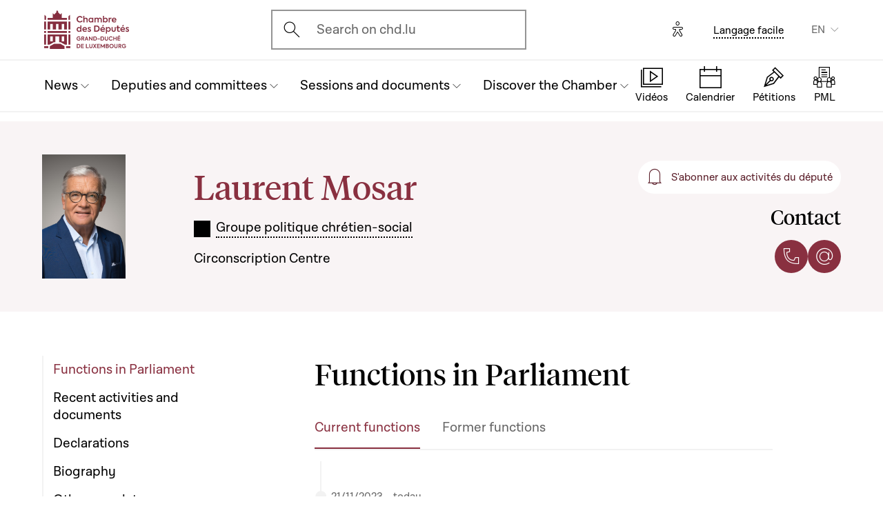

--- FILE ---
content_type: text/html; charset=UTF-8
request_url: https://www.chd.lu/en/deputy/122
body_size: 14254
content:
<!DOCTYPE html>
<html lang="en" dir="ltr" prefix="og: https://ogp.me/ns#">
  <head>
    <meta charset="utf-8" />
<meta name="robots" content="index, follow" />
<link rel="canonical" href="https://www.chd.lu/en/deputy/122" />
<link rel="apple-touch-icon" sizes="120x120" href="/themes/custom/chd/assets/icons/favicon-120.png" />
<link rel="apple-touch-icon" sizes="152x152" href="/themes/custom/chd/assets/icons/favicon-152.png" />
<link rel="apple-touch-icon" sizes="180x180" href="/themes/custom/chd/assets/icons/favicon-180.png" />
<meta name="Generator" content="Drupal 10 (https://www.drupal.org)" />
<meta name="MobileOptimized" content="width" />
<meta name="HandheldFriendly" content="true" />
<meta name="viewport" content="width=device-width, initial-scale=1.0" />
<meta name="og_description" content="Groupe politique chrétien-social " />
<meta name="og_image" content="https://wdocs-pub.chd.lu/photos/122.jpg" />
<meta name="og_title" content="Laurent Mosar" />
<link rel="icon" href="/themes/custom/chd/favicon.ico" type="image/vnd.microsoft.icon" />

    <title>Laurent Mosar | Chambre des Députés du Grand-Duché de Luxembourg</title>
    <link rel="stylesheet" media="all" href="/sites/default/files/css/css_-Y6876FJe3mroVRY5sCN2UDDyU1EYicp_zLfbCT0d-4.css?delta=0&amp;language=en&amp;theme=chd&amp;include=eJxLzkjRT8_JT0rM0S0uqczJzEvXKa4sLknN1U9KLE4FALLLC6I" />
<link rel="stylesheet" media="all" href="/sites/default/files/css/css_Ye22Mnto4xOG3DASc5VG_YbkMRLdx9FI6eZMuQ5IrUU.css?delta=1&amp;language=en&amp;theme=chd&amp;include=eJxLzkjRT8_JT0rM0S0uqczJzEvXKa4sLknN1U9KLE4FALLLC6I" />

    
    </head>
  <body class="path-deputy">

        <a href="#main-content" class="chd-skipNavLink">
      Skip to main content
    </a>
    
      <div class="dialog-off-canvas-main-canvas" data-off-canvas-main-canvas>
    
<div class="chd-pageWrapper d-flex flex-column min-vh-100 ">

  <header role="banner">
	<div class="chd-nav js-header">
		<div class="navbar navbar-expand-lg bg-white">

						<div class="navbar-top-bar">
				<div class="container mx-auto">
					  
<a class="navbar-brand" href="/en">
  <img src="/themes/custom/chd/assets/apart/media/logos/logo-symbol-nav-mobile.svg" class="img-fluid navbar-brand-logo-mobile" alt="Chambre des Députés du Grand-Duché de Luxembourg">
  <img src="/themes/custom/chd/assets/apart/media/logos/logo-chd.svg" class="img-fluid navbar-brand-logo-desktop" alt="Chambre des Députés du Grand-Duché de Luxembourg">
</a>



										<div class="ml-auto mr-24 mx-lg-auto">
						<button class="navbar-search-mobile" data-target="#modal-search" data-toggle="modal">
							<span class="chd-icon icon-search--size-24" aria-hidden="true"></span>
							<span class="sr-only">Open search modal</span>
						</button>
						<div class="navbar-search-desktop">
							<div class="chd-input -hasIconLeft">
								<div class="chd-input__inner">
									<span class="chd-input__innerIcon -start" aria-hidden="true">
										<span class="chd-icon icon-search--size-24" aria-hidden="true"></span>
									</span>
									<label class="sr-only" for="search-button">Ouvrir l'écran de recherche</label>
									<button id="search-button" type="button" data-toggle="modal" data-target="#modal-search" class="chd-input__field text-left text-truncate text-gray-400 form-control">
										Search on chd.lu
									</button>
								</div>
							</div>
						</div>
					</div>


					<button type="button" class="mr-24 mr-lg-40" id="eyeAble_customToolOpenerID" data-eyeable>
						<span class="sr-only">Options d'accessibilité</span>
						<span class="chd-icon icon-accessibility icon--size-24" aria-hidden="true"></span>
					</button>





								<div class="navbar-lang-expand align-items-baseline">
					<div class="text-center">
						<a href="/en/node/204" class="chd-link small" title="Langage facile">Langage facile</a>
					</div>
					
      <div class="dropdown ml-40 d-none d-lg-block">                                <button   id="links__language_block" class="dropdown-toggle small" type="button" data-toggle="dropdown" aria-haspopup="true" aria-expanded="false" data-offset="0,8" data-reference="parent">
          EN
        </button>
      <div  class="language-switcher-language-url dropdown-menu dropdown-menu-right" aria-labelledby="links__language_block">
      <ul class="list-unstyled mb-0">                        
                        
                        
            
            <li>
              <a href="/fr/deputy/122" class="language-link dropdown-item is-active" data-drupal-link-system-path="deputy/122" aria-current="page">Français</a> 
            </li>                        
                        
                        
            
            <li>
              <a href="/de/deputy/122" class="language-link dropdown-item is-active" data-drupal-link-system-path="deputy/122" aria-current="page">Deutsch</a> 
            </li>                        
                        
                        
            
            <li>
              <a href="/lu/deputy/122" class="language-link dropdown-item is-active" data-drupal-link-system-path="deputy/122" aria-current="page">Lëtzebuergesch</a> 
            </li>                        
                        
                        
            
            <li>
              <a href="/en/deputy/122" class="language-link dropdown-item active is-active" data-drupal-link-system-path="deputy/122" aria-current="page">English</a> 
            </li></ul>
    </div>
  </div>

				</div>										<button class="navbar-toggler" type="button" data-toggle="collapse" data-target="#chd-mainNavbar" aria-controls="chd-mainNavbar" aria-expanded="false" aria-label="Toggle navigation">
						<span class="navbar-expanded-false-text">Menu</span>
						<span class="navbar-expanded-true-text">Fermer</span>
					</button>

				</div>
			</div>

						<nav class="container mx-auto position-relative" role="navigation" aria-label="Navigation principale">
				<div class="collapse navbar-collapse" id="chd-mainNavbar">
					  
  
                    <ul class="navbar-nav mr-auto js-activeGlide">

                                      

        <li class="nav-item  js-activeGlide__item">

          
            <button class="nav-link" type="button" data-target="#navbar-collapse-1" data-toggle="collapse" aria-haspopup="true" aria-expanded="false" aria-controls="navbar-collapse-1">
              <div>
                <span class="nav-link-main-text">News </span>
                <small class="nav-link-subtext text-gray-400">
                  



                </small>
              </div>
                                        </button>
                    
                <div class="nav-dropdown-menu nav-dropdown-menu-level-1 collapse" id="navbar-collapse-1">
                <div class="nav-breadcrumb container bg-gray-100">
          <div class="small py-16 d-flex justify-content-between align-items-center">
            <span class="nav-breadcrumb-text font-weight-bold d-flex align-items-center position-relative">
                            <button class="nav-breadcrumb-back-btn stretched-link"
                      data-target="#navbar-collapse-1"
                      data-toggle="collapse" aria-haspopup="true" aria-expanded="true"
                      aria-controls="navbar-collapse-1">
                <span class="chd-icon icon-chevron-left--size-16" aria-hidden="true"></span>
              </button>
              News 
            </span>
            <span class="nav-breadcrumb-subtext">


</span>
          </div>

                  </div>

                <ul class="nav-accordion-level-1 list-unstyled" id="chd-navSubAccordion-1">
                                                                                                        <li class="nav-item-card position-static px-0">
              <a href="/en/agenda" class="nav-link-card collapsed" >
                <div>
                  <span class="h5">Calendar</span>
                  <small class="d-block text-gray-400">

  All the sessions, committee meetings and other events


</small>
                </div>
                                              </a>

                          </li>
                                                                                              <li class="nav-item-card position-static px-0">
              <a href="/en/latest_articles" class="nav-link-card collapsed" >
                <div>
                  <span class="h5">Articles</span>
                  <small class="d-block text-gray-400">

  The latest news from the parliament (in French)


</small>
                </div>
                                              </a>

                          </li>
                                                                                              <li class="nav-item-card position-static px-0">
              <a href="/en/chamber_aktuell" class="nav-link-card collapsed" >
                <div>
                  <span class="h5">News videos</span>
                  <small class="d-block text-gray-400">

  Parliamentary news videos (in Luxembourgish)


</small>
                </div>
                                              </a>

                          </li>
                                                                                              <li class="nav-item-card position-static px-0">
              <a href="/en/thematic-series" class="nav-link-card collapsed" >
                <div>
                  <span class="h5">Thematic series</span>
                  <small class="d-block text-gray-400">

  The latest major issues in politics


</small>
                </div>
                                              </a>

                          </li>
                  </ul>
      </div>
    
    

  

          
        </li>
                                      

        <li class="nav-item  js-activeGlide__item">

          
            <button class="nav-link" type="button" data-target="#navbar-collapse-2" data-toggle="collapse" aria-haspopup="true" aria-expanded="false" aria-controls="navbar-collapse-2">
              <div>
                <span class="nav-link-main-text">Deputies and committees</span>
                <small class="nav-link-subtext text-gray-400">
                  



                </small>
              </div>
                                        </button>
                    
                <div class="nav-dropdown-menu nav-dropdown-menu-level-1 collapse" id="navbar-collapse-2">
                <div class="nav-breadcrumb container bg-gray-100">
          <div class="small py-16 d-flex justify-content-between align-items-center">
            <span class="nav-breadcrumb-text font-weight-bold d-flex align-items-center position-relative">
                            <button class="nav-breadcrumb-back-btn stretched-link"
                      data-target="#navbar-collapse-2"
                      data-toggle="collapse" aria-haspopup="true" aria-expanded="true"
                      aria-controls="navbar-collapse-2">
                <span class="chd-icon icon-chevron-left--size-16" aria-hidden="true"></span>
              </button>
              Deputies and committees
            </span>
            <span class="nav-breadcrumb-subtext">


</span>
          </div>

                  </div>

                <ul class="nav-accordion-level-1 list-unstyled" id="chd-navSubAccordion-2">
                                                                                                        <li class="nav-item-card position-static px-0">
              <a href="/en/deputies" class="nav-link-card collapsed" >
                <div>
                  <span class="h5">The 60 deputies </span>
                  <small class="d-block text-gray-400">

  The full list of deputies in office


</small>
                </div>
                                              </a>

                          </li>
                                                                                              <li class="nav-item-card position-static px-0">
              <a href="/en/room" class="nav-link-card collapsed" >
                <div>
                  <span class="h5">Plenary hall seating plan</span>
                  <small class="d-block text-gray-400">

  Where do the deputies sit during sessions?


</small>
                </div>
                                              </a>

                          </li>
                                                                                              <li class="nav-item-card position-static px-0">
              <a href="/en/commissions" class="nav-link-card collapsed" >
                <div>
                  <span class="h5">Parliamentary committees</span>
                  <small class="d-block text-gray-400">

  Members, meetings, general information...


</small>
                </div>
                                              </a>

                          </li>
                                                                                              <li class="nav-item-card position-static px-0">
              <a href="/en/delegations" class="nav-link-card collapsed" >
                <div>
                  <span class="h5">Delegations</span>
                  <small class="d-block text-gray-400">

  Deputies in international and European assemblies


</small>
                </div>
                                              </a>

                          </li>
                                                                                              <li class="nav-item-card position-static px-0">
              <button href="" class="nav-link-card collapsed"  type="button" data-target="#navbar-collapse-2-5" data-toggle="collapse" aria-haspopup="true" aria-expanded="false" aria-controls="navbar-collapse-2-5">
                <div>
                  <span class="h5">Decision-making bodies</span>
                  <small class="d-block text-gray-400">

  Presidency, Executive Office, Conference of Presidents


</small>
                </div>
                                              </button>

                                      
    
                <div class="nav-dropdown-menu nav-dropdown-menu-level-2 collapse" id="navbar-collapse-2-5" data-parent="#chd-navSubAccordion-2">
                <div class="nav-breadcrumb container bg-gray-100">
          <div class="small py-16 d-flex justify-content-between align-items-center">
            <span class="nav-breadcrumb-text font-weight-bold d-flex align-items-center position-relative">
                            <button class="nav-breadcrumb-back-btn stretched-link"
                      data-target="#navbar-collapse-2-5"
                      data-toggle="collapse" aria-haspopup="true"
                      aria-expanded="true"
                      aria-controls="navbar-collapse-2-5">
                <span class="chd-icon icon-chevron-left--size-16" aria-hidden="true"></span>
              </button>
              Decision-making bodies
            </span>
            <span class="nav-breadcrumb-subtext">

  Presidency, Executive Office, Conference of Presidents


</span>
          </div>

                </div>
                <ul class="chd-sectionNav list-unstyled pt-16 px-16">
                                                        <li  class="chd-sectionNav__item pl-16">
              <a href="/en/bureau">
                Bureau (Executive office)
                                              </a>
            </li>
                                              <li  class="chd-sectionNav__item pl-16">
              <a href="/en/conference">
                Conference of Presidents
                                              </a>
            </li>
                                              <li  class="chd-sectionNav__item pl-16">
              <a href="/en/node/502">
                Presidency
                                              </a>
            </li>
                  </ul>
      </div>
    

  
                          </li>
                  </ul>
      </div>
    
    

  

          
        </li>
                                      

        <li class="nav-item  js-activeGlide__item">

          
            <button class="nav-link" type="button" data-target="#navbar-collapse-3" data-toggle="collapse" aria-haspopup="true" aria-expanded="false" aria-controls="navbar-collapse-3">
              <div>
                <span class="nav-link-main-text">Sessions and documents</span>
                <small class="nav-link-subtext text-gray-400">
                  



                </small>
              </div>
                                        </button>
                    
                <div class="nav-dropdown-menu nav-dropdown-menu-level-1 collapse" id="navbar-collapse-3">
                <div class="nav-breadcrumb container bg-gray-100">
          <div class="small py-16 d-flex justify-content-between align-items-center">
            <span class="nav-breadcrumb-text font-weight-bold d-flex align-items-center position-relative">
                            <button class="nav-breadcrumb-back-btn stretched-link"
                      data-target="#navbar-collapse-3"
                      data-toggle="collapse" aria-haspopup="true" aria-expanded="true"
                      aria-controls="navbar-collapse-3">
                <span class="chd-icon icon-chevron-left--size-16" aria-hidden="true"></span>
              </button>
              Sessions and documents
            </span>
            <span class="nav-breadcrumb-subtext">


</span>
          </div>

                  </div>

                <ul class="nav-accordion-level-1 list-unstyled" id="chd-navSubAccordion-3">
                                                                                                        <li class="nav-item-card position-static px-0">
              <a href="/en/searchfolders" class="nav-link-card collapsed" >
                <div>
                  <span class="h5">Parliamentary documents</span>
                  <small class="d-block text-gray-400">

  All documents: government bills, questions, opinions, motions, etc.


</small>
                </div>
                                              </a>

                          </li>
                                                                                              <li class="nav-item-card position-static px-0">
              <a href="/en/searchagenda" class="nav-link-card collapsed" >
                <div>
                  <span class="h5">Sessions and meetings</span>
                  <small class="d-block text-gray-400">

  Find an event by date


</small>
                </div>
                                              </a>

                          </li>
                                                                                              <li class="nav-item-card position-static px-0">
              <a href="/en/searchinterventions" class="nav-link-card collapsed" >
                <div>
                  <span class="h5">Videos of speeches</span>
                  <small class="d-block text-gray-400">

  Speeches by deputies in public sessions


</small>
                </div>
                                              </a>

                          </li>
                                                                                              <li class="nav-item-card position-static px-0">
              <a href="/en/chamberblietchen" class="nav-link-card collapsed" >
                <div>
                  <span class="h5">Records of public sessions</span>
                  <small class="d-block text-gray-400">

  The Chamber&#039;s newspaper (&quot;Chamberblietchen&quot;) - Publication of transcriptions of debates at the Chamber


</small>
                </div>
                                              </a>

                          </li>
                                                                                              <li class="nav-item-card position-static px-0">
              <button href="" class="nav-link-card collapsed"  type="button" data-target="#navbar-collapse-3-5" data-toggle="collapse" aria-haspopup="true" aria-expanded="false" aria-controls="navbar-collapse-3-5">
                <div>
                  <span class="h5">Scientific documents</span>
                  <small class="d-block text-gray-400">

  Scientific opinions and collaborations


</small>
                </div>
                                              </button>

                                      
    
                <div class="nav-dropdown-menu nav-dropdown-menu-level-2 collapse" id="navbar-collapse-3-5" data-parent="#chd-navSubAccordion-3">
                <div class="nav-breadcrumb container bg-gray-100">
          <div class="small py-16 d-flex justify-content-between align-items-center">
            <span class="nav-breadcrumb-text font-weight-bold d-flex align-items-center position-relative">
                            <button class="nav-breadcrumb-back-btn stretched-link"
                      data-target="#navbar-collapse-3-5"
                      data-toggle="collapse" aria-haspopup="true"
                      aria-expanded="true"
                      aria-controls="navbar-collapse-3-5">
                <span class="chd-icon icon-chevron-left--size-16" aria-hidden="true"></span>
              </button>
              Scientific documents
            </span>
            <span class="nav-breadcrumb-subtext">

  Scientific opinions and collaborations


</span>
          </div>

                </div>
                <ul class="chd-sectionNav list-unstyled pt-16 px-16">
                                                        <li  class="chd-sectionNav__item pl-16">
              <a href="/en/cellule-scientifique-02">
                Scientific Unit
                                              </a>
            </li>
                                              <li  class="chd-sectionNav__item pl-16">
              <a href="/en/histoire-parlementaire">
                History of Parliament
                                              </a>
            </li>
                                              <li  class="chd-sectionNav__item pl-16">
              <a href="/en/parliamentary-research">
                The parliamentary chair
                                              </a>
            </li>
                  </ul>
      </div>
    

  
                          </li>
                  </ul>
      </div>
    
    

  

          
        </li>
                                      

        <li class="nav-item  js-activeGlide__item">

          
            <button class="nav-link" type="button" data-target="#navbar-collapse-4" data-toggle="collapse" aria-haspopup="true" aria-expanded="false" aria-controls="navbar-collapse-4">
              <div>
                <span class="nav-link-main-text">Discover the Chamber</span>
                <small class="nav-link-subtext text-gray-400">
                  



                </small>
              </div>
                                        </button>
                    
                <div class="nav-dropdown-menu nav-dropdown-menu-level-1 collapse" id="navbar-collapse-4">
                <div class="nav-breadcrumb container bg-gray-100">
          <div class="small py-16 d-flex justify-content-between align-items-center">
            <span class="nav-breadcrumb-text font-weight-bold d-flex align-items-center position-relative">
                            <button class="nav-breadcrumb-back-btn stretched-link"
                      data-target="#navbar-collapse-4"
                      data-toggle="collapse" aria-haspopup="true" aria-expanded="true"
                      aria-controls="navbar-collapse-4">
                <span class="chd-icon icon-chevron-left--size-16" aria-hidden="true"></span>
              </button>
              Discover the Chamber
            </span>
            <span class="nav-breadcrumb-subtext">


</span>
          </div>

                  </div>

                <ul class="nav-accordion-level-1 list-unstyled" id="chd-navSubAccordion-4">
                                                                                                        <li class="nav-item-card position-static px-0">
              <button href="" class="nav-link-card collapsed"  type="button" data-target="#navbar-collapse-4-1" data-toggle="collapse" aria-haspopup="true" aria-expanded="false" aria-controls="navbar-collapse-4-1">
                <div>
                  <span class="h5">Visit</span>
                  <small class="d-block text-gray-400">

  Visit the Chamber as an individual


</small>
                </div>
                                              </button>

                                      
    
                <div class="nav-dropdown-menu nav-dropdown-menu-level-2 collapse" id="navbar-collapse-4-1" data-parent="#chd-navSubAccordion-4">
                <div class="nav-breadcrumb container bg-gray-100">
          <div class="small py-16 d-flex justify-content-between align-items-center">
            <span class="nav-breadcrumb-text font-weight-bold d-flex align-items-center position-relative">
                            <button class="nav-breadcrumb-back-btn stretched-link"
                      data-target="#navbar-collapse-4-1"
                      data-toggle="collapse" aria-haspopup="true"
                      aria-expanded="true"
                      aria-controls="navbar-collapse-4-1">
                <span class="chd-icon icon-chevron-left--size-16" aria-hidden="true"></span>
              </button>
              Visit
            </span>
            <span class="nav-breadcrumb-subtext">

  Visit the Chamber as an individual


</span>
          </div>

                </div>
                <ul class="chd-sectionNav list-unstyled pt-16 px-16">
                                                        <li  class="chd-sectionNav__item pl-16">
              <a href="/en/book-guided-tour">
                Book a guided tour
                                              </a>
            </li>
                                              <li  class="chd-sectionNav__item pl-16">
              <a href="/en/watching-public-session">
                Watch a public session
                                              </a>
            </li>
                  </ul>
      </div>
    

  
                          </li>
                                                                                              <li class="nav-item-card position-static px-0">
              <button href="" class="nav-link-card collapsed"  type="button" data-target="#navbar-collapse-4-2" data-toggle="collapse" aria-haspopup="true" aria-expanded="false" aria-controls="navbar-collapse-4-2">
                <div>
                  <span class="h5">Understanding Parliament</span>
                  <small class="d-block text-gray-400">

  The missions and history of the parliament


</small>
                </div>
                                              </button>

                                      
    
                <div class="nav-dropdown-menu nav-dropdown-menu-level-2 collapse" id="navbar-collapse-4-2" data-parent="#chd-navSubAccordion-4">
                <div class="nav-breadcrumb container bg-gray-100">
          <div class="small py-16 d-flex justify-content-between align-items-center">
            <span class="nav-breadcrumb-text font-weight-bold d-flex align-items-center position-relative">
                            <button class="nav-breadcrumb-back-btn stretched-link"
                      data-target="#navbar-collapse-4-2"
                      data-toggle="collapse" aria-haspopup="true"
                      aria-expanded="true"
                      aria-controls="navbar-collapse-4-2">
                <span class="chd-icon icon-chevron-left--size-16" aria-hidden="true"></span>
              </button>
              Understanding Parliament
            </span>
            <span class="nav-breadcrumb-subtext">

  The missions and history of the parliament


</span>
          </div>

                </div>
                <ul class="chd-sectionNav list-unstyled pt-16 px-16">
                                                        <li  class="chd-sectionNav__item pl-16">
              <a href="/en/main-tasks-and-legal-framework">
                Missions and operation of the Chamber
                                              </a>
            </li>
                                              <li  class="chd-sectionNav__item pl-16">
              <a href="/en/deputies-0">
                The position of deputy
                                              </a>
            </li>
                                              <li  class="chd-sectionNav__item pl-16">
              <a href="/en/chambers-rules-procedure">
                The Chamber’s Rules of Procedure
                                              </a>
            </li>
                                              <li  class="chd-sectionNav__item pl-16">
              <a href="/en/main-bodies-chamber">
                Main bodies of the Chamber
                                              </a>
            </li>
                                              <li  class="chd-sectionNav__item pl-16">
              <a href="/en/debates-public-session">
                Debates in public sessions
                                              </a>
            </li>
                                              <li  class="chd-sectionNav__item pl-16">
              <a href="/en/legislative-procedure">
                The legislative procedure
                                              </a>
            </li>
                                              <li  class="chd-sectionNav__item pl-16">
              <a href="/en/parliamentary-history">
                The history of the parliament
                                              </a>
            </li>
                                              <li  class="chd-sectionNav__item pl-16">
              <a href="/en/hotel-de-la-chambre-chamber-hall">
                The ‘Hôtel de la Chambre’ (Chamber hall) 
                                              </a>
            </li>
                                              <li  class="chd-sectionNav__item pl-16">
              <a href="/en/elections">
                The history of elections
                                              </a>
            </li>
                  </ul>
      </div>
    

  
                          </li>
                                                                                              <li class="nav-item-card position-static px-0">
              <button href="" class="nav-link-card collapsed"  type="button" data-target="#navbar-collapse-4-3" data-toggle="collapse" aria-haspopup="true" aria-expanded="false" aria-controls="navbar-collapse-4-3">
                <div>
                  <span class="h5">The Chamber and the European Union</span>
                  <small class="d-block text-gray-400">

  Understanding the challenges and role of the national parliament


</small>
                </div>
                                              </button>

                                      
    
                <div class="nav-dropdown-menu nav-dropdown-menu-level-2 collapse" id="navbar-collapse-4-3" data-parent="#chd-navSubAccordion-4">
                <div class="nav-breadcrumb container bg-gray-100">
          <div class="small py-16 d-flex justify-content-between align-items-center">
            <span class="nav-breadcrumb-text font-weight-bold d-flex align-items-center position-relative">
                            <button class="nav-breadcrumb-back-btn stretched-link"
                      data-target="#navbar-collapse-4-3"
                      data-toggle="collapse" aria-haspopup="true"
                      aria-expanded="true"
                      aria-controls="navbar-collapse-4-3">
                <span class="chd-icon icon-chevron-left--size-16" aria-hidden="true"></span>
              </button>
              The Chamber and the European Union
            </span>
            <span class="nav-breadcrumb-subtext">

  Understanding the challenges and role of the national parliament


</span>
          </div>

                </div>
                <ul class="chd-sectionNav list-unstyled pt-16 px-16">
                                                        <li  class="chd-sectionNav__item pl-16">
              <a href="/en/action-chamber-within-europe">
                The Chamber’s European action
                                              </a>
            </li>
                                              <li  class="chd-sectionNav__item pl-16">
              <a href="/en/eu-work-parliamentary-committees">
                The EU in the work of parliamentary committees
                                              </a>
            </li>
                                              <li  class="chd-sectionNav__item pl-16">
              <a href="/en/major-debates-plenary-session">
                Major debates in plenary session
                                              </a>
            </li>
                                              <li  class="chd-sectionNav__item pl-16">
              <a href="/en/contact-other-parliaments-european-union">
                Contact with other parliaments of the European Union
                                              </a>
            </li>
                                              <li  class="chd-sectionNav__item pl-16">
              <a href="/en/european-information-internet">
                European information on the internet
                                              </a>
            </li>
                  </ul>
      </div>
    

  
                          </li>
                                                                                              <li class="nav-item-card position-static px-0">
              <button href="" class="nav-link-card collapsed"  type="button" data-target="#navbar-collapse-4-4" data-toggle="collapse" aria-haspopup="true" aria-expanded="false" aria-controls="navbar-collapse-4-4">
                <div>
                  <span class="h5">Working for the Parliamentary administration</span>
                  <small class="d-block text-gray-400">

  Presentation of assignments and job offers


</small>
                </div>
                                              </button>

                                      
    
                <div class="nav-dropdown-menu nav-dropdown-menu-level-2 collapse" id="navbar-collapse-4-4" data-parent="#chd-navSubAccordion-4">
                <div class="nav-breadcrumb container bg-gray-100">
          <div class="small py-16 d-flex justify-content-between align-items-center">
            <span class="nav-breadcrumb-text font-weight-bold d-flex align-items-center position-relative">
                            <button class="nav-breadcrumb-back-btn stretched-link"
                      data-target="#navbar-collapse-4-4"
                      data-toggle="collapse" aria-haspopup="true"
                      aria-expanded="true"
                      aria-controls="navbar-collapse-4-4">
                <span class="chd-icon icon-chevron-left--size-16" aria-hidden="true"></span>
              </button>
              Working for the Parliamentary administration
            </span>
            <span class="nav-breadcrumb-subtext">

  Presentation of assignments and job offers


</span>
          </div>

                </div>
                <ul class="chd-sectionNav list-unstyled pt-16 px-16">
                                                        <li  class="chd-sectionNav__item pl-16">
              <a href="/en/members-administration">
                Que fait l&#039;Administration parlementaire ?
                                              </a>
            </li>
                                              <li  class="chd-sectionNav__item pl-16">
              <a href="/en/job_offers">
                Job offers
                                              </a>
            </li>
                  </ul>
      </div>
    

  
                          </li>
                                                                                              <li class="nav-item-card position-static px-0">
              <a href="/en/children-young-people" class="nav-link-card collapsed" >
                <div>
                  <span class="h5">Activities for young people</span>
                  <small class="d-block text-gray-400">

  The actions of the Parliament for citizen education


</small>
                </div>
                                              </a>

                          </li>
                                                                                              <li class="nav-item-card position-static px-0">
              <a href="/en/EducationalVideos" class="nav-link-card collapsed" >
                <div>
                  <span class="h5">Educational videoclips</span>
                  <small class="d-block text-gray-400">

  For a better understanding of the democracy in Luxembourg 


</small>
                </div>
                                              </a>

                          </li>
                  </ul>
      </div>
    
    

  

          
        </li>
            </ul>
    
    
    

  




				</div>
								
<ul class="chd-bottomNav bg-white list-unstyled mb-0">
      <li class="chd-bottomNav__item position-relative d-inline-flex flex-column justify-content-center align-items-center flex-grow-1 -liveBroadcast">
      <a href="https://www.chd.lu/en/direct" class="text-center">
        <div class="chd-icon icon-mediatheque--size-24 d-lg-none" aria-hidden="true"></div>
        <div class="chd-icon icon-mediatheque--size-32 d-none d-lg-block" aria-hidden="true"></div>
        <span class="chd-bottomNav__text small">Vidéos</span>
                  <div class="chd-statusDot bg-error-100 chd-bottomNav__itemStatus hidden" id="chambertvDot"></div>
              </a>
    </li>
      <li class="chd-bottomNav__item position-relative d-inline-flex flex-column justify-content-center align-items-center flex-grow-1">
      <a href="https://www.chd.lu/en/agenda" class="text-center">
        <div class="chd-icon icon-calendar--size-24 d-lg-none" aria-hidden="true"></div>
        <div class="chd-icon icon-calendar--size-32 d-none d-lg-block" aria-hidden="true"></div>
        <span class="chd-bottomNav__text small">Calendrier</span>
              </a>
    </li>
      <li class="chd-bottomNav__item position-relative d-inline-flex flex-column justify-content-center align-items-center flex-grow-1">
      <a href="https://www.petitiounen.lu/" class="text-center" target="_blank">
        <div class="chd-icon icon-petitions--size-24 d-lg-none" aria-hidden="true"></div>
        <div class="chd-icon icon-petitions--size-32 d-none d-lg-block" aria-hidden="true"></div>
        <span class="chd-bottomNav__text small">Pétitions</span>
              </a>
    </li>
      <li class="chd-bottomNav__item position-relative d-inline-flex flex-column justify-content-center align-items-center flex-grow-1">
      <a href="https://www.propositions.lu/consultation" class="text-center" target="_blank">
        <div class="chd-icon icon-pmafl--size-24 d-lg-none" aria-hidden="true"></div>
        <div class="chd-icon icon-pmafl--size-32 d-none d-lg-block" aria-hidden="true"></div>
        <span class="chd-bottomNav__text small">PML</span>
              </a>
    </li>
  </ul>
			</nav>
		</div>
	</div>

</header>

<div class="chd-modal modal fade -search" id="modal-search" tabindex="-1" aria-label="Rechercher un contenu" aria-hidden="true">
	<div class="chd-modal__dialog modal-dialog modal-dialog-centered modal-dialog-scrollable">
		<div class="chd-modal__content modal-content">

			<div class="chd-modal__body modal-body">
				<div class="container pt-lg-16 position-lg-relative">
					<div class="row">

						<div class="chd-modal__searchSticky col-lg-8 offset-lg-2 mb-md-48 mb-lg-128">
							<button type="button" class="chd-modal__close" aria-label="Fermer" data-dismiss="modal">
								<span class="chd-modal__closeText mr-8 small">Fermer</span>
								<span class="chd-icon icon-cross--size-24" aria-hidden="true"></span>
							</button>
							<label for="modalSearchInput" class="sr-only">Search</label>
							<div class="chd-input -hasIconLeft -searchAutocomplete -searchModal" id="modalSearchBlock">
								<div role="search" class="chd-input__inner form-control">
									<span aria-hidden="true">
										<span class="chd-icon icon-search--size-24" aria-hidden="true"></span>
									</span>
									<input type="text" placeholder="Search" class="chd-input__field" id="modalSearchInput" value="" role="combobox" aria-expanded="false" aria-controls="modalSearchResults">
									<button class="chd-input__clearBtn" type="button" id="modalClearBtn">
										<span class="sr-only">Clear results</span>
										<span class="chd-icon icon-cross--size-16" aria-hidden="true"></span>
									</button>
									<button type="button" class="chd-input__searchBtn small py-8 px-12" id="modalSearchBtn">Search</button>

								</div>
								<div class="chd-input__results" id="modalSearchResults"></div>

							</div>
						</div>

						<div class="pt-24 col-12 text-md-center">
							<div class="h4 mb-24 mb-md-48 mb-lg-64">Search for a specific type of content</div>
							<ul class="row justify-content-center list-unstyled mb-0">

								<li class="col-12 col-md-6 col-xl-4 mb-16 mb-md-40">
									<a href="/en/search" class="chd-roundedImgCard d-flex flex-md-column justify-content-md-center align-items-center -isIconCard">
										<span class="chd-roundedImgCard__img mr-16 mr-md-0 flex-shrink-0 rounded-circle centered-bgi">
											<span class="chd-icon icon-entity--size-32 d-lg-none" aria-hidden="true"></span>
											<span class="chd-icon icon-entity--size-40 d-none d-lg-block" aria-hidden="true"></span>
										</span>
										<div>
											<div class="h6 mt-md-16">General</div>
											<div class="mt-8 small chd-roundedImgCard__subTitle">Search for all contents : members of Parliament, news and videos, events, government bills and parliamentary questions. Search by theme.</div>
										</div>
									</a>
								</li>

								<li class="col-12 col-md-6 col-xl-4 mb-16 mb-md-40">
									<a href="/en/searchfolders" class="chd-roundedImgCard d-flex flex-md-column justify-content-md-center align-items-center -isIconCard">
										<span class="chd-roundedImgCard__img mr-16 mr-md-0 flex-shrink-0 rounded-circle centered-bgi">
											<span class="chd-icon icon-dossiers--size-32 d-lg-none" aria-hidden="true"></span>
											<span class="chd-icon icon-dossiers--size-40 d-none d-lg-block" aria-hidden="true"></span>
										</span>
										<div>
											<div class="h6 mt-md-16">Documents assembled in a file</div>
											<div class="mt-8 small chd-roundedImgCard__subTitle">Series of documents on a parliamentary file: government bills, from submission to voting, parliamentary questions with answers...</div>
										</div>
									</a>
								</li>

								<li class="col-12 col-md-6 col-xl-4 mb-16 mb-md-40">
									<a href="/en/searchactivities" class="chd-roundedImgCard d-flex flex-md-column justify-content-md-center align-items-center -isIconCard">
										<span class="chd-roundedImgCard__img mr-16 mr-md-0 flex-shrink-0 rounded-circle centered-bgi">
											<span class="chd-icon icon-archives--size-32 d-lg-none" aria-hidden="true"></span>
											<span class="chd-icon icon-archives--size-40 d-none d-lg-block" aria-hidden="true"></span>
										</span>
										<div>
											<div class="h6 mt-md-16">Archives</div>
											<div class="mt-8 small chd-roundedImgCard__subTitle">Specialized search: any type of parliamentary document, including archives since 1945 (legislation, reports, minutes)</div>
										</div>
									</a>
								</li>

								<li class="col-12 col-md-6 col-xl-4 mb-16 mb-md-40">
									<a href="/en/searchagenda" class="chd-roundedImgCard d-flex flex-md-column justify-content-md-center align-items-center -isIconCard">
										<span class="chd-roundedImgCard__img mr-16 mr-md-0 flex-shrink-0 rounded-circle centered-bgi">
											<span class="chd-icon icon-calendar--size-32 d-lg-none" aria-hidden="true"></span>
											<span class="chd-icon icon-calendar--size-40 d-none d-lg-block" aria-hidden="true"></span>
										</span>
										<div>
											<div class="h6 mt-md-16">Sessions and meetings</div>
											<div class="mt-8 small chd-roundedImgCard__subTitle">Any event at the Chamber of Deputies: public sessions, committees, public events, etc.</div>
										</div>
									</a>
								</li>

								<li class="col-12 col-md-6 col-xl-4 mb-16 mb-md-40">
									<a href="/en/searchinterventions" class="chd-roundedImgCard d-flex flex-md-column justify-content-md-center align-items-center -isIconCard">
										<span class="chd-roundedImgCard__img mr-16 mr-md-0 flex-shrink-0 rounded-circle centered-bgi">
											<span class="chd-icon icon-deputy--size-32 d-lg-none" aria-hidden="true"></span>
											<span class="chd-icon icon-deputy--size-40 d-none d-lg-block" aria-hidden="true"></span>
										</span>
										<div>
											<div class="h6 mt-md-16">Videos of speeches</div>
											<div class="mt-8 small chd-roundedImgCard__subTitle">Extracts of speeches during a session or another public meeting</div>
										</div>
									</a>
								</li>

							</ul>
						</div>

					</div>
				</div>
			</div>

			<div class="chd-modal__footer modal-footer">
				<button type="button" class="btn btn-primary-100 btn-sm" id="modalMobileSearchBtn">
					<span>Search</span>
				</button>
				<button type="button" class="btn btn-primary-10-no-theme btn-sm" data-dismiss="modal">
					<span>Fermer</span>
				</button>
			</div>

		</div>
	</div>
</div>


        <main id="main-content" class="chd-main flex-grow-1" role="main" tabindex="-1">
          
            

          
      <div class="container pt-16">
    <div data-drupal-messages-fallback class="hidden"></div>
    </div>
  
  

                
  
            <div class="chd-pageTitleHeader text-center text-lg-left py-32 py-lg-48 -deputy" id="deputyTitle">

    <div class="container">
      <div class="row align-items-center">
        <div class="col">
          <div class="d-flex flex-column-reverse">
            <div class="d-xl-flex align-items-xl-center">
                              <div class="chd-pageTitleHeader__img flex-shrink-0 mx-auto ml-lg-0 mr-lg-40 mb-24 mb-lg-0">
                  <img src="https://wdocs-pub.chd.lu/photos/122.jpg" class="img-fluid mh-100" alt="Laurent Mosar">
                </div>
                            <div>
                <div class="d-lg-flex align-items-lg-baseline">
                  <h1 class="chd-pageTitleHeader__title h1"  data-to-subscribe="Laurent Mosar" data-to-redirect="chd_sync.deputy.content">Laurent Mosar</h1>
                </div>
                <div class="mt-8 mt-lg-16">
                                    <a href="/en/group/297" class="chd-link -hasSibling">
                    <span class="d-block w-24-px h-24-px" style="background-color: #000000;"></span>
                    <span class="chd-link__text">
                      <span class="chd-link__textInner">Groupe politique chrétien-social </span>
                    </span>
                  </a>
                  <p class="mb-0 mt-12">Circonscription Centre</p>
                </div>
              </div>
            </div>
          </div>
        </div>

                  <div class="col-12 col-lg-auto flex-shrink-0 mt-24 mt-xl-0">
            <div class="d-lg-flex justify-content-lg-end w-100">
              <div class="chd-pageTitleHeader__socialActions mt-n16 mr-lg-n8 d-flex flex-column align-items-center align-items-lg-end">
                                <a href="/en/mes-abonnements" class="chd-roundedBtn -subscribe">
                  <div class="chd-icon icon-bell--size-24 " aria-hidden="true"></div>
                  <span class="chd-roundedBtn__text small">S'abonner aux activités du député</span>
                  <span class="sr-only">S'abonner aux activités du député</span>
                </a>
                                <p class="h4">Contact</p>
                <div class="d-flex justify-content-end gap-16">
                                                                                                    <button type="button" data-toggle="tooltip" data-placement="top" title="Contact by phone" class="chd-roundedBtn -primary100" data-text-to-copy="22 74 30" data-trigger="manual" data-custom-click-tooltip="">
                      <span class="chd-icon icon-phone--size-24 " aria-hidden="true"></span>
                      <span class="sr-only">Contact by phone</span>
                    </button>
                                                        <button type="button" data-toggle="tooltip" data-placement="top" title="Contact by e-mail" class="chd-roundedBtn -primary100" data-text-to-copy="lmosar@chd.lu " data-trigger="manual" data-custom-click-tooltip="">
                      <span class="chd-icon icon-email--size-24 " aria-hidden="true"></span>
                      <span class="sr-only">Contact by e-mail</span>
                    </button>
                                                    </div>
                              </div>
            </div>
          </div>
      </div>
    </div>
  </div>

  <div class="container bg-white pt-lg-64">
    <div class="row js-contentScroll">

            <div class="col-12 col-lg-3 mb-40 mb-lg-0">
        <aside class="chd-main__sidebar -sticky position-lg-sticky">
          <nav role="navigation" class="chd-stickyScrollspy js-stickyScrollspy">

            <div class="position-relative">
              <button type="button" class="chd-stickyScrollspy__item chd-stickyScrollspy__trigger js-stickyScrollspy__trigger" data-toggle="collapse" data-target="#scrollSpyCollapse" role="button" aria-expanded="false" aria-controls="scrollSpyCollapse">
                <span class="d-flex align-items-center justify-content-between">
                  <span class="js-stickyScrollspy__triggerText text-primary-100-no-theme">Functions in Parliament</span>
                  <span class="chd-icon icon-chevron-bottom--size-16 chd-stickyScrollspy__triggerIcon " aria-hidden="true"></span>
                </span>
              </button>

              <ul id="scrollSpyCollapse" class="chd-stickyScrollspy__collapse collapse list-unstyled m-0">
                <li class="chd-stickyScrollspy__item list-group-item js-stickyScrollspy__item active">
                  <div class="chd-stickyScrollspy__progress" id="scrollspy-section-1-progress">
                      <div class="chd-stickyScrollspy__progressInner js-scrollSpyProgressBar"></div>
                  </div>
                  <a href="#scrollspy-section-1" class="d-block">Functions in Parliament</a>
                </li>
                <li class="chd-stickyScrollspy__item list-group-item js-stickyScrollspy__item">
                  <div class="chd-stickyScrollspy__progress" id="scrollspy-section-2-progress">
                      <div class="chd-stickyScrollspy__progressInner js-scrollSpyProgressBar"></div>
                  </div>
                  <a href="#scrollspy-section-2" class="d-block">Recent activities and documents</a>
                </li>
                                <li class="chd-stickyScrollspy__item list-group-item js-stickyScrollspy__item">
                  <div class="chd-stickyScrollspy__progress" id="scrollspy-section-3-progress">
                      <div class="chd-stickyScrollspy__progressInner js-scrollSpyProgressBar"></div>
                  </div>
                  <a href="#scrollspy-section-3" class="d-block">Declarations</a>
                </li>
                                <li class="chd-stickyScrollspy__item list-group-item js-stickyScrollspy__item">
                  <div class="chd-stickyScrollspy__progress" id="scrollspy-section-4-progress">
                      <div class="chd-stickyScrollspy__progressInner js-scrollSpyProgressBar"></div>
                  </div>
                  <a href="#scrollspy-section-4" class="d-block">Biography</a>
                </li>
                <li class="chd-stickyScrollspy__item list-group-item js-stickyScrollspy__item">
                  <div class="chd-stickyScrollspy__progress" id="scrollspy-section-5-progress">
                      <div class="chd-stickyScrollspy__progressInner js-scrollSpyProgressBar"></div>
                  </div>
                  <a href="#scrollspy-section-5" class="d-block">Other mandates, professions and titels</a>
                </li>
              </ul>

              <div class="chd-stickyScrollspy__progress chd-stickyScrollspy__progressMobile">
                  <div class="chd-stickyScrollspy__progressInner js-scrollSpyProgressBarMobile"></div>
              </div>
            </div>
          </nav>
        </aside>
      </div>

            <div class="col-12 col-lg-7 offset-lg-1">
        <div class="js-scrolledSection">

          <div class="mb-40" id="scrollspy-section-1">
            <h2 class="h2 mb-24" data-scrollspy-section-title>Functions in Parliament</h2>
            <div class="chd-tabs -overflow">
              <div data-chd-gradient-overflow-h>
                <div data-chd-gradient-overflow-h-wrapper>
                  <ul class="nav nav-tabs mb-16 bg-white" role="tablist" aria-orientation="horizontal" data-chd-gradient-overflow-h-inner>
                    <li class="nav-item" role="presentation">
                      <button type="button" class="nav-link active" data-target="#fonctions-chambre-actuelles" id="fonctions-chambre-actuelles-tab" data-toggle="tab" role="tab" aria-controls="fonctions-chambre-actuelles" aria-selected="true">Current functions</button>
                    </li>
                    <li class="nav-item" role="presentation">
                      <button type="button" class="nav-link" data-target="#fonctions-chambre-passees" id="fonctions-chambre-passees-tab" data-toggle="tab" role="tab" aria-controls="fonctions-chambre-passees" aria-selected="false" tabindex="-1">Former functions</button>
                    </li>
                  </ul>
                </div>
              </div>
              <div class="chd-tabs__content tab-content" id="">
                <div class="chd-tabs__pane tab-pane fade show active" id="fonctions-chambre-actuelles" role="tabpanel" aria-labelledby="fonctions-chambre-actuelles-tab">
                  
<div class="chd-timelineCurriculum position-relative">

  <ol class="chd-timelineCurriculum__content collapse -hasOverlay list-unstyled" id="timeline-curriculum-collapse-1">
                                  
                                      
                    
      <li class="chd-timelineCurriculum__item pt-40">
        <div class="chd-timelineCurriculum__progress bg-gray-100 mr-16 ml-8"></div>
        <div class="chd-timelineCurriculum__itemTitle small text-gray-400">21/11/2023 - today</div>
        <p class="m-0 font-weight-bold">
          Député
                  </p>
      </li>
                                  
                                      
                      
                          
        
                          
        
      
      <li class="chd-timelineCurriculum__item pt-40">
        <div class="chd-timelineCurriculum__progress bg-gray-100 mr-16 ml-8"></div>
        <div class="chd-timelineCurriculum__itemTitle small text-gray-400">21/11/2023 - today</div>
        <p class="m-0 font-weight-bold">
          Président
          - <a href="/en/commission/760">Commission de la Justice</a>        </p>
      </li>
                                  
                                      
                      
                          
        
                          
        
      
      <li class="chd-timelineCurriculum__item pt-40">
        <div class="chd-timelineCurriculum__progress bg-gray-100 mr-16 ml-8"></div>
        <div class="chd-timelineCurriculum__itemTitle small text-gray-400">21/11/2023 - today</div>
        <p class="m-0 font-weight-bold">
          Membre effectif
          - <a href="/en/delegation/195">Délégation luxembourgeoise auprès de l&#039;Assemblée parlementaire de la Francophonie (APF)</a>        </p>
      </li>
                                  
                                      
                      
                          
        
                          
        
      
      <li class="chd-timelineCurriculum__item pt-40">
        <div class="chd-timelineCurriculum__progress bg-gray-100 mr-16 ml-8"></div>
        <div class="chd-timelineCurriculum__itemTitle small text-gray-400">11/07/2024 - today</div>
        <p class="m-0 font-weight-bold">
          Membre
          - <a href="/en/commission/780">Sous-Commission des Affaires européennes de la Commission des Affaires étrangères et européennes, de la Coopération, du Commerce extérieur et à la Grande Région</a>        </p>
      </li>
                                  
                                      
                      
                          
        
                          
        
      
      <li class="chd-timelineCurriculum__item pt-40">
        <div class="chd-timelineCurriculum__progress bg-gray-100 mr-16 ml-8"></div>
        <div class="chd-timelineCurriculum__itemTitle small text-gray-400">21/11/2023 - today</div>
        <p class="m-0 font-weight-bold">
          Membre
          - <a href="/en/group/297">Groupe politique chrétien-social </a>        </p>
      </li>
                                  
                                      
                      
                          
        
                          
        
      
      <li class="chd-timelineCurriculum__item pt-40">
        <div class="chd-timelineCurriculum__progress bg-gray-100 mr-16 ml-8"></div>
        <div class="chd-timelineCurriculum__itemTitle small text-gray-400">21/11/2023 - today</div>
        <p class="m-0 font-weight-bold">
          Membre
          - <a href="/en/commission/742">Commission des Affaires étrangères et européennes, de la Coopération, du Commerce extérieur et à la Grande Région</a>        </p>
      </li>
                                  
                                      
                      
                          
        
                          
        
      
      <li class="chd-timelineCurriculum__item pt-40">
        <div class="chd-timelineCurriculum__progress bg-gray-100 mr-16 ml-8"></div>
        <div class="chd-timelineCurriculum__itemTitle small text-gray-400">21/11/2023 - today</div>
        <p class="m-0 font-weight-bold">
          Membre
          - <a href="/en/commission/744">Commission des Affaires intérieures</a>        </p>
      </li>
                                  
                                      
                      
                          
        
                          
        
      
      <li class="chd-timelineCurriculum__item pt-40">
        <div class="chd-timelineCurriculum__progress bg-gray-100 mr-16 ml-8"></div>
        <div class="chd-timelineCurriculum__itemTitle small text-gray-400">21/11/2023 - today</div>
        <p class="m-0 font-weight-bold">
          Membre
          - <a href="/en/commission/757">Commission des Finances</a>        </p>
      </li>
                                  
                                      
                      
                          
        
                          
        
      
      <li class="chd-timelineCurriculum__item pt-40">
        <div class="chd-timelineCurriculum__progress bg-gray-100 mr-16 ml-8"></div>
        <div class="chd-timelineCurriculum__itemTitle small text-gray-400">21/11/2023 - today</div>
        <p class="m-0 font-weight-bold">
          Membre
          - <a href="/en/commission/606">Commission &quot;Toutes les Commissions Parlementaires&quot;</a>        </p>
      </li>
                                  
                                      
                      
                          
        
                          
        
      
      <li class="chd-timelineCurriculum__item pt-40">
        <div class="chd-timelineCurriculum__progress bg-gray-100 mr-16 ml-8"></div>
        <div class="chd-timelineCurriculum__itemTitle small text-gray-400">30/01/2024 - today</div>
        <p class="m-0 font-weight-bold">
          Membre
          - <a href="/en/commission/745">Commission de l&#039;Économie, des PME, de l&#039;Énergie, de l&#039;Espace et du Tourisme</a>             - pour le volet de l&#039;Économie
                  </p>
      </li>
                                  
                                      
                      
                          
        
                          
        
      
      <li class="chd-timelineCurriculum__item pt-40">
        <div class="chd-timelineCurriculum__progress bg-gray-100 mr-16 ml-8"></div>
        <div class="chd-timelineCurriculum__itemTitle small text-gray-400">17/01/2024 - today</div>
        <p class="m-0 font-weight-bold">
          Président de la délégation luxembourgeoise auprès
          - <a href="/en/delegation/664">Délégation luxembourgeoise auprès de la Conférence interparlementaire sur la stabilité, la coordination économique et la gouvernance au sein de l&#039;Union européenne (SCEG)</a>        </p>
      </li>
      </ol>

      <div class="mt-16 pl-8">
      <button class="chd-link chd-timelineCurriculum__trigger" data-toggle="collapse" data-target="#timeline-curriculum-collapse-1" aria-expanded="false" aria-controls="">
        <span class="sr-only">Bouton graphique servant à afficher ou cacher tous les éléments de la liste qui précède</span>
        <span class="chd-timelineCurriculum__more">Show more</span>
        <span class="chd-timelineCurriculum__less">Voir moins</span>
      </button>
    </div>
  
</div>

                </div>
                <div class="chd-tabs__pane tab-pane fade" id="fonctions-chambre-passees" role="tabpanel" aria-labelledby="fonctions-chambre-passees-tab">
                  
<div class="chd-timelineCurriculum position-relative">

  <ol class="chd-timelineCurriculum__content collapse -hasOverlay list-unstyled" id="timeline-curriculum-collapse-2">
                                  
                                      
                      
                          
        
                          
        
      
      <li class="chd-timelineCurriculum__item pt-40">
        <div class="chd-timelineCurriculum__progress bg-gray-100 mr-16 ml-8"></div>
        <div class="chd-timelineCurriculum__itemTitle small text-gray-400">21/11/2023 - 10/07/2024</div>
        <p class="m-0 font-weight-bold">
          Membre
          - <a href="/en/commission/759">Commission des Médias et des Communications</a>        </p>
      </li>
                                  
                                      
                      
                          
        
                          
        
      
      <li class="chd-timelineCurriculum__item pt-40">
        <div class="chd-timelineCurriculum__progress bg-gray-100 mr-16 ml-8"></div>
        <div class="chd-timelineCurriculum__itemTitle small text-gray-400">21/11/2023 - 17/01/2024</div>
        <p class="m-0 font-weight-bold">
          Membre effectif
          - <a href="/en/delegation/664">Délégation luxembourgeoise auprès de la Conférence interparlementaire sur la stabilité, la coordination économique et la gouvernance au sein de l&#039;Union européenne (SCEG)</a>        </p>
      </li>
                                  
                                      
                      
                          
        
                          
        
      
      <li class="chd-timelineCurriculum__item pt-40">
        <div class="chd-timelineCurriculum__progress bg-gray-100 mr-16 ml-8"></div>
        <div class="chd-timelineCurriculum__itemTitle small text-gray-400">21/11/2023 - 30/01/2024</div>
        <p class="m-0 font-weight-bold">
          Membre
          - <a href="/en/commission/764">Commission de l&#039;Exécution budgétaire</a>        </p>
      </li>
                                  
                                      
                    
      <li class="chd-timelineCurriculum__item pt-40">
        <div class="chd-timelineCurriculum__progress bg-gray-100 mr-16 ml-8"></div>
        <div class="chd-timelineCurriculum__itemTitle small text-gray-400">24/10/2023 - 20/11/2023</div>
        <p class="m-0 font-weight-bold">
          Ancien député
                  </p>
      </li>
                                  
                                      
                      
                          
        
                          
        
      
      <li class="chd-timelineCurriculum__item pt-40">
        <div class="chd-timelineCurriculum__progress bg-gray-100 mr-16 ml-8"></div>
        <div class="chd-timelineCurriculum__itemTitle small text-gray-400">07/03/2023 - 24/10/2023</div>
        <p class="m-0 font-weight-bold">
          Membre
          - <a href="/en/commission/723">Commission spéciale &quot;Tripartite&quot;</a>        </p>
      </li>
                                  
                                      
                      
                          
        
                          
        
      
      <li class="chd-timelineCurriculum__item pt-40">
        <div class="chd-timelineCurriculum__progress bg-gray-100 mr-16 ml-8"></div>
        <div class="chd-timelineCurriculum__itemTitle small text-gray-400">28/09/2022 - 07/03/2023</div>
        <p class="m-0 font-weight-bold">
          Membre
          - <a href="/en/commission/722">Commission spéciale &quot;Tripartite&quot;</a>        </p>
      </li>
                                  
                                      
                      
                          
        
                          
        
      
      <li class="chd-timelineCurriculum__item pt-40">
        <div class="chd-timelineCurriculum__progress bg-gray-100 mr-16 ml-8"></div>
        <div class="chd-timelineCurriculum__itemTitle small text-gray-400">31/03/2022 - 08/07/2022</div>
        <p class="m-0 font-weight-bold">
          Membre
          - <a href="/en/commission/717">Commission spéciale &quot;Tripartite&quot;</a>        </p>
      </li>
                                  
                                      
                      
                          
        
                          
        
      
      <li class="chd-timelineCurriculum__item pt-40">
        <div class="chd-timelineCurriculum__progress bg-gray-100 mr-16 ml-8"></div>
        <div class="chd-timelineCurriculum__itemTitle small text-gray-400">13/10/2020 - 24/10/2023</div>
        <p class="m-0 font-weight-bold">
          Membre
          - <a href="/en/bureau">Bureau</a>        </p>
      </li>
                                  
                                      
                      
                          
        
                          
        
      
      <li class="chd-timelineCurriculum__item pt-40">
        <div class="chd-timelineCurriculum__progress bg-gray-100 mr-16 ml-8"></div>
        <div class="chd-timelineCurriculum__itemTitle small text-gray-400">12/02/2020 - 19/09/2022</div>
        <p class="m-0 font-weight-bold">
          Membre
          - <a href="/en/commission/708">Sous-commission informatique</a>        </p>
      </li>
                                  
                                      
                      
                          
        
                          
        
      
      <li class="chd-timelineCurriculum__item pt-40">
        <div class="chd-timelineCurriculum__progress bg-gray-100 mr-16 ml-8"></div>
        <div class="chd-timelineCurriculum__itemTitle small text-gray-400">20/11/2019 - 24/10/2023</div>
        <p class="m-0 font-weight-bold">
          Membre effectif
          - <a href="/en/delegation/246">Délégation luxembourgeoise auprès de l&#039;Union Interparlementaire (UIP)</a>        </p>
      </li>
                                  
                                      
                      
                          
        
                          
        
      
      <li class="chd-timelineCurriculum__item pt-40">
        <div class="chd-timelineCurriculum__progress bg-gray-100 mr-16 ml-8"></div>
        <div class="chd-timelineCurriculum__itemTitle small text-gray-400">14/05/2019 - 13/10/2020</div>
        <p class="m-0 font-weight-bold">
          Membre
          - <a href="/en/bureau">Bureau</a>        </p>
      </li>
                                  
                                      
                      
                          
        
                          
        
      
      <li class="chd-timelineCurriculum__item pt-40">
        <div class="chd-timelineCurriculum__progress bg-gray-100 mr-16 ml-8"></div>
        <div class="chd-timelineCurriculum__itemTitle small text-gray-400">06/12/2018 - 24/10/2023</div>
        <p class="m-0 font-weight-bold">
          Membre effectif
          - <a href="/en/delegation/195">Délégation luxembourgeoise auprès de l&#039;Assemblée parlementaire de la Francophonie (APF)</a>        </p>
      </li>
                                  
                                      
                      
                          
        
                          
        
      
      <li class="chd-timelineCurriculum__item pt-40">
        <div class="chd-timelineCurriculum__progress bg-gray-100 mr-16 ml-8"></div>
        <div class="chd-timelineCurriculum__itemTitle small text-gray-400">06/12/2018 - 24/10/2023</div>
        <p class="m-0 font-weight-bold">
          Membre effectif
          - <a href="/en/delegation/664">Délégation luxembourgeoise auprès de la Conférence interparlementaire sur la stabilité, la coordination économique et la gouvernance au sein de l&#039;Union européenne (SCEG)</a>        </p>
      </li>
                                  
                                      
                      
                          
        
                          
        
      
      <li class="chd-timelineCurriculum__item pt-40">
        <div class="chd-timelineCurriculum__progress bg-gray-100 mr-16 ml-8"></div>
        <div class="chd-timelineCurriculum__itemTitle small text-gray-400">06/12/2018 - 24/10/2023</div>
        <p class="m-0 font-weight-bold">
          Membre
          - <a href="/en/commission/606">Commission &quot;Toutes les Commissions Parlementaires&quot;</a>        </p>
      </li>
                                  
                                      
                      
                          
        
                          
        
      
      <li class="chd-timelineCurriculum__item pt-40">
        <div class="chd-timelineCurriculum__progress bg-gray-100 mr-16 ml-8"></div>
        <div class="chd-timelineCurriculum__itemTitle small text-gray-400">06/12/2018 - 24/10/2023</div>
        <p class="m-0 font-weight-bold">
          Membre
          - <a href="/en/commission/681">Commission des Affaires étrangères et européennes, de la Coopération, de l&#039;Immigration et de l&#039;Asile</a>        </p>
      </li>
                                  
                                      
                      
                          
        
                          
        
      
      <li class="chd-timelineCurriculum__item pt-40">
        <div class="chd-timelineCurriculum__progress bg-gray-100 mr-16 ml-8"></div>
        <div class="chd-timelineCurriculum__itemTitle small text-gray-400">06/12/2018 - 24/10/2023</div>
        <p class="m-0 font-weight-bold">
          Vice-Président
          - <a href="/en/commission/146">Commission des Finances et du Budget</a>        </p>
      </li>
                                  
                                      
                      
                          
        
                          
        
      
      <li class="chd-timelineCurriculum__item pt-40">
        <div class="chd-timelineCurriculum__progress bg-gray-100 mr-16 ml-8"></div>
        <div class="chd-timelineCurriculum__itemTitle small text-gray-400">06/12/2018 - 24/10/2023</div>
        <p class="m-0 font-weight-bold">
          Membre
          - <a href="/en/commission/683">Commission de l&#039;Economie, de la Protection des consommateurs et de l&#039;Espace</a>        </p>
      </li>
                                  
                                      
                      
                          
        
                          
        
      
      <li class="chd-timelineCurriculum__item pt-40">
        <div class="chd-timelineCurriculum__progress bg-gray-100 mr-16 ml-8"></div>
        <div class="chd-timelineCurriculum__itemTitle small text-gray-400">06/12/2018 - 24/10/2023</div>
        <p class="m-0 font-weight-bold">
          Membre
          - <a href="/en/commission/693">Commission de la Justice</a>        </p>
      </li>
                                  
                                      
                    
      <li class="chd-timelineCurriculum__item pt-40">
        <div class="chd-timelineCurriculum__progress bg-gray-100 mr-16 ml-8"></div>
        <div class="chd-timelineCurriculum__itemTitle small text-gray-400">30/10/2018 - 24/10/2023</div>
        <p class="m-0 font-weight-bold">
          Député
                  </p>
      </li>
                                  
                                      
                      
                          
        
                          
        
      
      <li class="chd-timelineCurriculum__item pt-40">
        <div class="chd-timelineCurriculum__progress bg-gray-100 mr-16 ml-8"></div>
        <div class="chd-timelineCurriculum__itemTitle small text-gray-400">30/10/2018 - 24/10/2023</div>
        <p class="m-0 font-weight-bold">
          Membre
          - <a href="/en/group/297">Groupe politique chrétien-social </a>        </p>
      </li>
                                  
                                      
                      
                          
        
                          
        
      
      <li class="chd-timelineCurriculum__item pt-40">
        <div class="chd-timelineCurriculum__progress bg-gray-100 mr-16 ml-8"></div>
        <div class="chd-timelineCurriculum__itemTitle small text-gray-400">30/10/2018 - 05/12/2018</div>
        <p class="m-0 font-weight-bold">
          Vice-Président
          - <a href="/en/bureau">Bureau</a>        </p>
      </li>
                                  
                                      
                      
                          
        
                          
        
      
      <li class="chd-timelineCurriculum__item pt-40">
        <div class="chd-timelineCurriculum__progress bg-gray-100 mr-16 ml-8"></div>
        <div class="chd-timelineCurriculum__itemTitle small text-gray-400">11/10/2016 - 30/10/2018</div>
        <p class="m-0 font-weight-bold">
          Membre effectif
          - <a href="/en/delegation/195">Délégation luxembourgeoise auprès de l&#039;Assemblée parlementaire de la Francophonie (APF)</a>        </p>
      </li>
                                  
                                      
                      
                          
        
                          
        
      
      <li class="chd-timelineCurriculum__item pt-40">
        <div class="chd-timelineCurriculum__progress bg-gray-100 mr-16 ml-8"></div>
        <div class="chd-timelineCurriculum__itemTitle small text-gray-400">20/10/2014 - 30/10/2018</div>
        <p class="m-0 font-weight-bold">
          Vice-Président
          - <a href="/en/commission/334">Commission des Affaires étrangères et européennes, de la Défense, de la Coopération et de l&#039;Immigration</a>        </p>
      </li>
                                  
                                      
                      
                          
        
                          
        
      
      <li class="chd-timelineCurriculum__item pt-40">
        <div class="chd-timelineCurriculum__progress bg-gray-100 mr-16 ml-8"></div>
        <div class="chd-timelineCurriculum__itemTitle small text-gray-400">14/10/2014 - 30/10/2018</div>
        <p class="m-0 font-weight-bold">
          Membre
          - <a href="/en/commission/146">Commission des Finances et du Budget</a>        </p>
      </li>
                                  
                                      
                      
                          
        
                          
        
      
      <li class="chd-timelineCurriculum__item pt-40">
        <div class="chd-timelineCurriculum__progress bg-gray-100 mr-16 ml-8"></div>
        <div class="chd-timelineCurriculum__itemTitle small text-gray-400">21/01/2014 - 30/10/2018</div>
        <p class="m-0 font-weight-bold">
          Membre effectif
          - <a href="/en/delegation/246">Délégation luxembourgeoise auprès de l&#039;Union Interparlementaire (UIP)</a>        </p>
      </li>
                                  
                                      
                      
                          
        
                          
        
      
      <li class="chd-timelineCurriculum__item pt-40">
        <div class="chd-timelineCurriculum__progress bg-gray-100 mr-16 ml-8"></div>
        <div class="chd-timelineCurriculum__itemTitle small text-gray-400">10/12/2013 - 30/10/2018</div>
        <p class="m-0 font-weight-bold">
          Membre
          - Groupe interparlementaire du scoutisme        </p>
      </li>
                                  
                                      
                      
                          
        
                          
        
      
      <li class="chd-timelineCurriculum__item pt-40">
        <div class="chd-timelineCurriculum__progress bg-gray-100 mr-16 ml-8"></div>
        <div class="chd-timelineCurriculum__itemTitle small text-gray-400">05/12/2013 - 30/10/2018</div>
        <p class="m-0 font-weight-bold">
          Membre
          - <a href="/en/commission/638">Commission de l&#039;Economie</a>        </p>
      </li>
                                  
                                      
                      
                          
        
                          
        
      
      <li class="chd-timelineCurriculum__item pt-40">
        <div class="chd-timelineCurriculum__progress bg-gray-100 mr-16 ml-8"></div>
        <div class="chd-timelineCurriculum__itemTitle small text-gray-400">05/12/2013 - 30/10/2018</div>
        <p class="m-0 font-weight-bold">
          Vice-Président
          - <a href="/en/bureau">Bureau</a>        </p>
      </li>
                                  
                                      
                      
                          
        
                          
        
      
      <li class="chd-timelineCurriculum__item pt-40">
        <div class="chd-timelineCurriculum__progress bg-gray-100 mr-16 ml-8"></div>
        <div class="chd-timelineCurriculum__itemTitle small text-gray-400">05/12/2013 - 14/10/2014</div>
        <p class="m-0 font-weight-bold">
          Membre
          - <a href="/en/commission/143">Commission du Règlement</a>        </p>
      </li>
                                  
                                      
                      
                          
        
                          
        
      
      <li class="chd-timelineCurriculum__item pt-40">
        <div class="chd-timelineCurriculum__progress bg-gray-100 mr-16 ml-8"></div>
        <div class="chd-timelineCurriculum__itemTitle small text-gray-400">05/12/2013 - 19/10/2014</div>
        <p class="m-0 font-weight-bold">
          Membre
          - <a href="/en/commission/334">Commission des Affaires étrangères et européennes, de la Défense, de la Coopération et de l&#039;Immigration</a>        </p>
      </li>
                                  
                                      
                      
                          
        
                          
        
      
      <li class="chd-timelineCurriculum__item pt-40">
        <div class="chd-timelineCurriculum__progress bg-gray-100 mr-16 ml-8"></div>
        <div class="chd-timelineCurriculum__itemTitle small text-gray-400">05/12/2013 - 14/10/2014</div>
        <p class="m-0 font-weight-bold">
          Membre
          - <a href="/en/commission/144">Commission du Contrôle de l&#039;exécution budgétaire</a>        </p>
      </li>
                                  
                                      
                      
                          
        
                          
        
      
      <li class="chd-timelineCurriculum__item pt-40">
        <div class="chd-timelineCurriculum__progress bg-gray-100 mr-16 ml-8"></div>
        <div class="chd-timelineCurriculum__itemTitle small text-gray-400">05/12/2013 - 30/10/2018</div>
        <p class="m-0 font-weight-bold">
          Membre
          - <a href="/en/commission/155">Commission juridique</a>        </p>
      </li>
                                  
                                      
                      
                          
        
                          
        
      
      <li class="chd-timelineCurriculum__item pt-40">
        <div class="chd-timelineCurriculum__progress bg-gray-100 mr-16 ml-8"></div>
        <div class="chd-timelineCurriculum__itemTitle small text-gray-400">05/12/2013 - 12/10/2015</div>
        <p class="m-0 font-weight-bold">
          Membre
          - <a href="/en/delegation/196">Délégation luxembourgeoise auprès de la COSAC</a>        </p>
      </li>
                                  
                                      
                      
                          
        
                          
        
      
      <li class="chd-timelineCurriculum__item pt-40">
        <div class="chd-timelineCurriculum__progress bg-gray-100 mr-16 ml-8"></div>
        <div class="chd-timelineCurriculum__itemTitle small text-gray-400">05/12/2013 - 06/12/2013</div>
        <p class="m-0 font-weight-bold">
          Membre
          - <a href="/en/delegation/643">Conférence interparlementaire sur la gouvernance économique et financière de l&#039;Union européenne</a>        </p>
      </li>
                                  
                                      
                      
                          
        
                          
        
      
      <li class="chd-timelineCurriculum__item pt-40">
        <div class="chd-timelineCurriculum__progress bg-gray-100 mr-16 ml-8"></div>
        <div class="chd-timelineCurriculum__itemTitle small text-gray-400">05/12/2013 - 30/10/2018</div>
        <p class="m-0 font-weight-bold">
          Membre
          - <a href="/en/commission/606">Commission &quot;Toutes les Commissions Parlementaires&quot;</a>        </p>
      </li>
                                  
                                      
                    
      <li class="chd-timelineCurriculum__item pt-40">
        <div class="chd-timelineCurriculum__progress bg-gray-100 mr-16 ml-8"></div>
        <div class="chd-timelineCurriculum__itemTitle small text-gray-400">13/11/2013 - 30/10/2018</div>
        <p class="m-0 font-weight-bold">
          Député
                  </p>
      </li>
                                  
                                      
                      
                          
        
                          
        
      
      <li class="chd-timelineCurriculum__item pt-40">
        <div class="chd-timelineCurriculum__progress bg-gray-100 mr-16 ml-8"></div>
        <div class="chd-timelineCurriculum__itemTitle small text-gray-400">07/10/2013 - 13/11/2013</div>
        <p class="m-0 font-weight-bold">
          Président
          - Bureau sortant 2013        </p>
      </li>
                                  
                                      
                      
                          
        
                          
        
      
      <li class="chd-timelineCurriculum__item pt-40">
        <div class="chd-timelineCurriculum__progress bg-gray-100 mr-16 ml-8"></div>
        <div class="chd-timelineCurriculum__itemTitle small text-gray-400">07/10/2013 - 13/11/2013</div>
        <p class="m-0 font-weight-bold">
          Président
          - Conférence des Présidents sortante 2013        </p>
      </li>
                                  
                                      
                      
                          
        
                          
        
      
      <li class="chd-timelineCurriculum__item pt-40">
        <div class="chd-timelineCurriculum__progress bg-gray-100 mr-16 ml-8"></div>
        <div class="chd-timelineCurriculum__itemTitle small text-gray-400">01/10/2013 - 04/10/2017</div>
        <p class="m-0 font-weight-bold">
          Membre effectif
          - <a href="/en/delegation/644">Délégation luxembourgeoise auprès de la Conférence interparlementaire sur la gouvernance économique et financière de l&#039;UE (&quot;Conférence art. 13&quot;)</a>        </p>
      </li>
                                  
                                      
                      
                          
        
                          
        
      
      <li class="chd-timelineCurriculum__item pt-40">
        <div class="chd-timelineCurriculum__progress bg-gray-100 mr-16 ml-8"></div>
        <div class="chd-timelineCurriculum__itemTitle small text-gray-400">01/10/2013 - 30/10/2018</div>
        <p class="m-0 font-weight-bold">
          Membre effectif
          - <a href="/en/delegation/664">Délégation luxembourgeoise auprès de la Conférence interparlementaire sur la stabilité, la coordination économique et la gouvernance au sein de l&#039;Union européenne (SCEG)</a>        </p>
      </li>
                                  
                                      
                      
                          
        
                          
        
      
      <li class="chd-timelineCurriculum__item pt-40">
        <div class="chd-timelineCurriculum__progress bg-gray-100 mr-16 ml-8"></div>
        <div class="chd-timelineCurriculum__itemTitle small text-gray-400">17/05/2011 - 06/10/2013</div>
        <p class="m-0 font-weight-bold">
          Membre
          - Groupe interparlementaire du scoutisme        </p>
      </li>
                                  
                                      
                      
                          
        
                          
        
      
      <li class="chd-timelineCurriculum__item pt-40">
        <div class="chd-timelineCurriculum__progress bg-gray-100 mr-16 ml-8"></div>
        <div class="chd-timelineCurriculum__itemTitle small text-gray-400">17/03/2011 - 06/10/2013</div>
        <p class="m-0 font-weight-bold">
          Président
          - <a href="/en/commission/353">Groupe de Travail &quot;Conférence des Présidents des Commissions permanentes&quot;</a>        </p>
      </li>
                                  
                                      
                    
      <li class="chd-timelineCurriculum__item pt-40">
        <div class="chd-timelineCurriculum__progress bg-gray-100 mr-16 ml-8"></div>
        <div class="chd-timelineCurriculum__itemTitle small text-gray-400">28/07/2009 - 06/10/2013</div>
        <p class="m-0 font-weight-bold">
          Président
                  </p>
      </li>
                                  
                                      
                      
                          
        
                          
        
      
      <li class="chd-timelineCurriculum__item pt-40">
        <div class="chd-timelineCurriculum__progress bg-gray-100 mr-16 ml-8"></div>
        <div class="chd-timelineCurriculum__itemTitle small text-gray-400">28/07/2009 - 06/10/2013</div>
        <p class="m-0 font-weight-bold">
          Président
          - <a href="/en/bureau">Bureau</a>        </p>
      </li>
                                  
                                      
                      
                          
        
                          
        
      
      <li class="chd-timelineCurriculum__item pt-40">
        <div class="chd-timelineCurriculum__progress bg-gray-100 mr-16 ml-8"></div>
        <div class="chd-timelineCurriculum__itemTitle small text-gray-400">28/07/2009 - 06/10/2013</div>
        <p class="m-0 font-weight-bold">
          Président
          - <a href="/en/conference">Conférence des Présidents</a>        </p>
      </li>
                                  
                                      
                      
                          
        
                          
        
      
      <li class="chd-timelineCurriculum__item pt-40">
        <div class="chd-timelineCurriculum__progress bg-gray-100 mr-16 ml-8"></div>
        <div class="chd-timelineCurriculum__itemTitle small text-gray-400">28/07/2009 - 06/10/2013</div>
        <p class="m-0 font-weight-bold">
          Membre effectif
          - <a href="/en/delegation/149">Délégation luxembourgeoise à l&#039;Assemblée parlementaire de l&#039;Organisation pour la Sécurité et la Coopération en Europe (OSCE)</a>             - Président de la Chambre des Députés, Membre d&#039;office de l&#039;OSCE
                  </p>
      </li>
                                  
                                      
                      
                          
        
                          
        
      
      <li class="chd-timelineCurriculum__item pt-40">
        <div class="chd-timelineCurriculum__progress bg-gray-100 mr-16 ml-8"></div>
        <div class="chd-timelineCurriculum__itemTitle small text-gray-400">28/07/2009 - 06/10/2013</div>
        <p class="m-0 font-weight-bold">
          Membre effectif
          - <a href="/en/delegation/195">Délégation luxembourgeoise auprès de l&#039;Assemblée parlementaire de la Francophonie (APF)</a>             - Président de la section luxembourgeoise
                  </p>
      </li>
                                  
                                      
                      
                          
        
                          
        
      
      <li class="chd-timelineCurriculum__item pt-40">
        <div class="chd-timelineCurriculum__progress bg-gray-100 mr-16 ml-8"></div>
        <div class="chd-timelineCurriculum__itemTitle small text-gray-400">28/07/2009 - 06/10/2013</div>
        <p class="m-0 font-weight-bold">
          Membre effectif
          - <a href="/en/delegation/167">Délégation luxembourgeoise auprès du Conseil Parlementaire Interrégional (CPI)</a>             - Président de la Chambre des Députés, Président de la délégation luxembourgeoise, Membre d&#039;office du CPI
                  </p>
      </li>
                                  
                                      
                      
                          
        
                          
        
      
      <li class="chd-timelineCurriculum__item pt-40">
        <div class="chd-timelineCurriculum__progress bg-gray-100 mr-16 ml-8"></div>
        <div class="chd-timelineCurriculum__itemTitle small text-gray-400">28/07/2009 - 06/10/2013</div>
        <p class="m-0 font-weight-bold">
          Membre effectif
          - <a href="/en/delegation/246">Délégation luxembourgeoise auprès de l&#039;Union Interparlementaire (UIP)</a>             - Président de la section luxembourgeoise 
                  </p>
      </li>
                                  
                                      
                    
      <li class="chd-timelineCurriculum__item pt-40">
        <div class="chd-timelineCurriculum__progress bg-gray-100 mr-16 ml-8"></div>
        <div class="chd-timelineCurriculum__itemTitle small text-gray-400">08/07/2009 - 06/10/2013</div>
        <p class="m-0 font-weight-bold">
          Député
                  </p>
      </li>
                                  
                                      
                      
                          
        
                          
        
      
      <li class="chd-timelineCurriculum__item pt-40">
        <div class="chd-timelineCurriculum__progress bg-gray-100 mr-16 ml-8"></div>
        <div class="chd-timelineCurriculum__itemTitle small text-gray-400">08/06/2009 - 08/07/2009</div>
        <p class="m-0 font-weight-bold">
          Vice-Président
          - Bureau sortant 2009        </p>
      </li>
                                  
                                      
                      
                          
        
                          
        
      
      <li class="chd-timelineCurriculum__item pt-40">
        <div class="chd-timelineCurriculum__progress bg-gray-100 mr-16 ml-8"></div>
        <div class="chd-timelineCurriculum__itemTitle small text-gray-400">11/12/2008 - 26/03/2009</div>
        <p class="m-0 font-weight-bold">
          Membre
          - <a href="/en/commission/561">Commission spéciale &quot;Crise économique et financière&quot;</a>        </p>
      </li>
                                  
                                      
                      
                          
        
                          
        
      
      <li class="chd-timelineCurriculum__item pt-40">
        <div class="chd-timelineCurriculum__progress bg-gray-100 mr-16 ml-8"></div>
        <div class="chd-timelineCurriculum__itemTitle small text-gray-400">05/07/2007 - 07/06/2009</div>
        <p class="m-0 font-weight-bold">
          Membre
          - <a href="/en/commission/144">Commission du Contrôle de l&#039;exécution budgétaire</a>        </p>
      </li>
                                  
                                      
                      
                          
        
                          
        
      
      <li class="chd-timelineCurriculum__item pt-40">
        <div class="chd-timelineCurriculum__progress bg-gray-100 mr-16 ml-8"></div>
        <div class="chd-timelineCurriculum__itemTitle small text-gray-400">27/10/2004 - 07/06/2009</div>
        <p class="m-0 font-weight-bold">
          Membre
          - <a href="/en/commission/353">Groupe de Travail &quot;Conférence des Présidents des Commissions permanentes&quot;</a>        </p>
      </li>
                                  
                                      
                      
                          
        
                          
        
      
      <li class="chd-timelineCurriculum__item pt-40">
        <div class="chd-timelineCurriculum__progress bg-gray-100 mr-16 ml-8"></div>
        <div class="chd-timelineCurriculum__itemTitle small text-gray-400">12/10/2004 - 07/06/2009</div>
        <p class="m-0 font-weight-bold">
          Membre
          - <a href="/en/commission/334">Commission des Affaires étrangères et européennes, de la Défense, de la Coopération et de l&#039;Immigration</a>        </p>
      </li>
                                  
                                      
                    
      <li class="chd-timelineCurriculum__item pt-40">
        <div class="chd-timelineCurriculum__progress bg-gray-100 mr-16 ml-8"></div>
        <div class="chd-timelineCurriculum__itemTitle small text-gray-400">03/08/2004 - 07/06/2009</div>
        <p class="m-0 font-weight-bold">
          Vice-Président
                  </p>
      </li>
                                  
                                      
                      
                          
        
                          
        
      
      <li class="chd-timelineCurriculum__item pt-40">
        <div class="chd-timelineCurriculum__progress bg-gray-100 mr-16 ml-8"></div>
        <div class="chd-timelineCurriculum__itemTitle small text-gray-400">03/08/2004 - 07/06/2009</div>
        <p class="m-0 font-weight-bold">
          Vice-Président
          - <a href="/en/bureau">Bureau</a>        </p>
      </li>
                                  
                                      
                      
                          
        
                          
        
      
      <li class="chd-timelineCurriculum__item pt-40">
        <div class="chd-timelineCurriculum__progress bg-gray-100 mr-16 ml-8"></div>
        <div class="chd-timelineCurriculum__itemTitle small text-gray-400">03/08/2004 - 05/07/2007</div>
        <p class="m-0 font-weight-bold">
          Membre
          - <a href="/en/commission/333">Commission du Contrôle de l&#039;exécution budgétaire et des Comptes</a>        </p>
      </li>
                                  
                                      
                      
                          
        
                          
        
      
      <li class="chd-timelineCurriculum__item pt-40">
        <div class="chd-timelineCurriculum__progress bg-gray-100 mr-16 ml-8"></div>
        <div class="chd-timelineCurriculum__itemTitle small text-gray-400">03/08/2004 - 07/06/2009</div>
        <p class="m-0 font-weight-bold">
          Président
          - <a href="/en/commission/146">Commission des Finances et du Budget</a>        </p>
      </li>
                                  
                                      
                      
                          
        
                          
        
      
      <li class="chd-timelineCurriculum__item pt-40">
        <div class="chd-timelineCurriculum__progress bg-gray-100 mr-16 ml-8"></div>
        <div class="chd-timelineCurriculum__itemTitle small text-gray-400">03/08/2004 - 07/06/2009</div>
        <p class="m-0 font-weight-bold">
          Membre
          - <a href="/en/commission/155">Commission juridique</a>        </p>
      </li>
                                  
                                      
                      
                          
        
                          
        
      
      <li class="chd-timelineCurriculum__item pt-40">
        <div class="chd-timelineCurriculum__progress bg-gray-100 mr-16 ml-8"></div>
        <div class="chd-timelineCurriculum__itemTitle small text-gray-400">03/08/2004 - 07/06/2009</div>
        <p class="m-0 font-weight-bold">
          Membre effectif
          - <a href="/en/delegation/196">Délégation luxembourgeoise auprès de la COSAC</a>             - Président de la section luxembourgeoise
                  </p>
      </li>
                                  
                                      
                    
      <li class="chd-timelineCurriculum__item pt-40">
        <div class="chd-timelineCurriculum__progress bg-gray-100 mr-16 ml-8"></div>
        <div class="chd-timelineCurriculum__itemTitle small text-gray-400">13/07/2004 - 06/06/2009</div>
        <p class="m-0 font-weight-bold">
          Député
                  </p>
      </li>
                                  
                                      
                      
                          
        
                          
        
      
      <li class="chd-timelineCurriculum__item pt-40">
        <div class="chd-timelineCurriculum__progress bg-gray-100 mr-16 ml-8"></div>
        <div class="chd-timelineCurriculum__itemTitle small text-gray-400">04/06/2002 - 14/10/2003</div>
        <p class="m-0 font-weight-bold">
          Membre
          - <a href="/en/commission/151">Commission d&#039;enquête &quot;Transports routiers internationaux&quot;</a>        </p>
      </li>
                                  
                                      
                      
                          
        
                          
        
      
      <li class="chd-timelineCurriculum__item pt-40">
        <div class="chd-timelineCurriculum__progress bg-gray-100 mr-16 ml-8"></div>
        <div class="chd-timelineCurriculum__itemTitle small text-gray-400">10/10/2000 - 05/06/2004</div>
        <p class="m-0 font-weight-bold">
          Membre
          - <a href="/en/commission/185">Commission des Affaires étrangères et européennes et de la Défense</a>             - sauf pour le volet Armée
                  </p>
      </li>
                                  
                                      
                    
      <li class="chd-timelineCurriculum__item pt-40">
        <div class="chd-timelineCurriculum__progress bg-gray-100 mr-16 ml-8"></div>
        <div class="chd-timelineCurriculum__itemTitle small text-gray-400">12/08/1999 - 05/06/2004</div>
        <p class="m-0 font-weight-bold">
          Député
                  </p>
      </li>
                                  
                                      
                      
                          
        
                          
        
      
      <li class="chd-timelineCurriculum__item pt-40">
        <div class="chd-timelineCurriculum__progress bg-gray-100 mr-16 ml-8"></div>
        <div class="chd-timelineCurriculum__itemTitle small text-gray-400">12/08/1999 - 05/06/2004</div>
        <p class="m-0 font-weight-bold">
          Président
          - <a href="/en/commission/155">Commission juridique</a>        </p>
      </li>
                                  
                                      
                      
                          
        
                          
        
      
      <li class="chd-timelineCurriculum__item pt-40">
        <div class="chd-timelineCurriculum__progress bg-gray-100 mr-16 ml-8"></div>
        <div class="chd-timelineCurriculum__itemTitle small text-gray-400">12/08/1999 - 05/06/2004</div>
        <p class="m-0 font-weight-bold">
          Président
          - <a href="/en/commission/156">Commission des Media et des Communications</a>        </p>
      </li>
                                  
                                      
                      
                          
        
                          
        
      
      <li class="chd-timelineCurriculum__item pt-40">
        <div class="chd-timelineCurriculum__progress bg-gray-100 mr-16 ml-8"></div>
        <div class="chd-timelineCurriculum__itemTitle small text-gray-400">12/08/1999 - 05/06/2004</div>
        <p class="m-0 font-weight-bold">
          Membre
          - <a href="/en/commission/146">Commission des Finances et du Budget</a>             - volet Place Financière
                  </p>
      </li>
                                  
                                      
                      
                          
        
                          
        
      
      <li class="chd-timelineCurriculum__item pt-40">
        <div class="chd-timelineCurriculum__progress bg-gray-100 mr-16 ml-8"></div>
        <div class="chd-timelineCurriculum__itemTitle small text-gray-400">12/08/1999 - 11/03/2003</div>
        <p class="m-0 font-weight-bold">
          Membre
          - <a href="/en/commission/135">Commission des Institutions et de la Révision constitutionnelle</a>        </p>
      </li>
                                  
                                      
                      
                          
        
                          
        
      
      <li class="chd-timelineCurriculum__item pt-40">
        <div class="chd-timelineCurriculum__progress bg-gray-100 mr-16 ml-8"></div>
        <div class="chd-timelineCurriculum__itemTitle small text-gray-400">12/08/1999 - 05/06/2004</div>
        <p class="m-0 font-weight-bold">
          Membre
          - <a href="/en/delegation/196">Délégation luxembourgeoise auprès de la COSAC</a>        </p>
      </li>
                                  
                                      
                      
                          
        
                          
        
      
      <li class="chd-timelineCurriculum__item pt-40">
        <div class="chd-timelineCurriculum__progress bg-gray-100 mr-16 ml-8"></div>
        <div class="chd-timelineCurriculum__itemTitle small text-gray-400">18/07/1994 - 30/10/2018</div>
        <p class="m-0 font-weight-bold">
          Membre
          - <a href="/en/group/297">Groupe politique chrétien-social </a>        </p>
      </li>
                                  
                                      
                    
      <li class="chd-timelineCurriculum__item pt-40">
        <div class="chd-timelineCurriculum__progress bg-gray-100 mr-16 ml-8"></div>
        <div class="chd-timelineCurriculum__itemTitle small text-gray-400">18/07/1994 - 08/06/1999</div>
        <p class="m-0 font-weight-bold">
          Député
                  </p>
      </li>
                                  
                                      
                      
                          
        
                          
        
      
      <li class="chd-timelineCurriculum__item pt-40">
        <div class="chd-timelineCurriculum__progress bg-gray-100 mr-16 ml-8"></div>
        <div class="chd-timelineCurriculum__itemTitle small text-gray-400">18/07/1994 - 23/01/1996</div>
        <p class="m-0 font-weight-bold">
          Membre
          - <a href="/en/commission/162">Commission des Pétitions</a>        </p>
      </li>
                                  
                                      
                      
                          
        
                          
        
      
      <li class="chd-timelineCurriculum__item pt-40">
        <div class="chd-timelineCurriculum__progress bg-gray-100 mr-16 ml-8"></div>
        <div class="chd-timelineCurriculum__itemTitle small text-gray-400">18/07/1994 - 08/06/1999</div>
        <p class="m-0 font-weight-bold">
          Membre
          - <a href="/en/commission/372">Commission des Affaires étrangères et européennes</a>        </p>
      </li>
                                  
                                      
                      
                          
        
                          
        
      
      <li class="chd-timelineCurriculum__item pt-40">
        <div class="chd-timelineCurriculum__progress bg-gray-100 mr-16 ml-8"></div>
        <div class="chd-timelineCurriculum__itemTitle small text-gray-400">18/07/1994 - 08/06/1999</div>
        <p class="m-0 font-weight-bold">
          Membre
          - <a href="/en/commission/135">Commission des Institutions et de la Révision constitutionnelle</a>        </p>
      </li>
                                  
                                      
                      
                          
        
                          
        
      
      <li class="chd-timelineCurriculum__item pt-40">
        <div class="chd-timelineCurriculum__progress bg-gray-100 mr-16 ml-8"></div>
        <div class="chd-timelineCurriculum__itemTitle small text-gray-400">1994 - 30/10/2018</div>
        <p class="m-0 font-weight-bold">
          Membre du Bureau
          - <a href="/en/group/297">Groupe politique chrétien-social </a>        </p>
      </li>
      </ol>

      <div class="mt-16 pl-8">
      <button class="chd-link chd-timelineCurriculum__trigger" data-toggle="collapse" data-target="#timeline-curriculum-collapse-2" aria-expanded="false" aria-controls="">
        <span class="sr-only">Bouton graphique servant à afficher ou cacher tous les éléments de la liste qui précède</span>
        <span class="chd-timelineCurriculum__more">Show more</span>
        <span class="chd-timelineCurriculum__less">Voir moins</span>
      </button>
    </div>
  
</div>

                </div>
              </div>
            </div>
          </div>

          <div class="border-top my-32 my-lg-40"></div>

          <div class="mb-40" id="scrollspy-section-2">

            <h2 class="h2 mb-24 deputyId" data-scrollspy-section-title data-depid="122">Recent activities and documents</h2>

            <div class="mb-40-group mb-lg-64-group">
              <div class="pb-24 mb-n8">
                  <button type="button" class="chd-chip rounded-pill js-chip mb-8 btnDeputyActivity -active" id="allAct">
                      Toutes
                  </button>
                  <button type="button" class="chd-chip rounded-pill js-chip mb-8 btnDeputyActivity" id="intAct">
                      Interventions
                  </button>
                  <button type="button" class="chd-chip rounded-pill js-chip mb-8 btnDeputyActivity" id="questAct">
                      Questions
                  </button>
                  <button type="button" class="chd-chip rounded-pill js-chip mb-8 btnDeputyActivity" id="foldAct">
                      Dossiers législatifs
                  </button>
                  <button type="button" class="chd-chip rounded-pill js-chip mb-8 btnDeputyActivity" id="motDebAct">
                      Motions et Débats
                  </button>
              </div>
              <div class="chd-timelineActivity position-relative -noNav">
                <div class="chd-timelineActivity__content" id="activitiesContent"></div>
              </div>
            </div>
          </div>


                      <div class="mb-40" id="scrollspy-section-3">
              <h2 class="h2 mb-24" data-scrollspy-section-title>Declarations</h2>
              <div class="mb-40-group mb-lg-64-group">
                                  <div>
                    <h3 class="h3 mb-24">Financial Interests</h3>
                    <div id="accordion-depute-declaration" class="chd-accordion">
                      <ul class="list-unstyled mb-0" id="accordion">
                                                  <li class="chd-accordion__item">
                            <button id="accordion-item-1" class="chd-accordion__itemTrigger font-weight-bold collapsed" data-toggle="collapse"
                            data-target="#collapse-accordion-1" aria-expanded="false" aria-controls="collapse-accordion-1">
                              Législature 2023-2028
                            </button>
                            <div id="collapse-accordion-1" class="collapse" aria-labelledby="accordion-item-1" data-parent="#accordion-depute-declaration">
                              <div class="py-24">
                                <div class="mb-8-group">
                                                                  <a href="https://wdocs-pub.chd.lu/declarations/122_2023-2028_DIF_rev2.pdf" target="_blank" rel="noopener noreferrer" class="chd-iconLinkBlock bg-primary-05 d-flex align-items-center justify-content-between hover-border-left p-16 p-md-24 small">
                                    <div>
                                      <div class="chd-link stretched-link -noHover">Déclaration n° 3 - 28/01/2025</div>
                                    </div>
                                    <span class="chd-icon icon-download--size-24 ml-16" aria-hidden="true"></span>
                                  </a>
                                                                  <a href="https://wdocs-pub.chd.lu/declarations/122_2023-2028_DIF_rev1.pdf" target="_blank" rel="noopener noreferrer" class="chd-iconLinkBlock bg-primary-05 d-flex align-items-center justify-content-between hover-border-left p-16 p-md-24 small">
                                    <div>
                                      <div class="chd-link stretched-link -noHover">Déclaration n° 2 - 22/04/2024</div>
                                    </div>
                                    <span class="chd-icon icon-download--size-24 ml-16" aria-hidden="true"></span>
                                  </a>
                                                                  <a href="https://wdocs-pub.chd.lu/declarations/122_DIF_rev2.pdf" target="_blank" rel="noopener noreferrer" class="chd-iconLinkBlock bg-primary-05 d-flex align-items-center justify-content-between hover-border-left p-16 p-md-24 small">
                                    <div>
                                      <div class="chd-link stretched-link -noHover">Déclaration n° 1 - 23/11/2023</div>
                                    </div>
                                    <span class="chd-icon icon-download--size-24 ml-16" aria-hidden="true"></span>
                                  </a>
                                                                </div>
                              </div>
                            </div>
                          </li>
                                                  <li class="chd-accordion__item">
                            <button id="accordion-item-2" class="chd-accordion__itemTrigger font-weight-bold collapsed" data-toggle="collapse"
                            data-target="#collapse-accordion-2" aria-expanded="false" aria-controls="collapse-accordion-2">
                              Législature 2018-2023
                            </button>
                            <div id="collapse-accordion-2" class="collapse" aria-labelledby="accordion-item-2" data-parent="#accordion-depute-declaration">
                              <div class="py-24">
                                <div class="mb-8-group">
                                                                  <a href="https://wdocs-pub.chd.lu/declarations/122_DIF_rev1.pdf" target="_blank" rel="noopener noreferrer" class="chd-iconLinkBlock bg-primary-05 d-flex align-items-center justify-content-between hover-border-left p-16 p-md-24 small">
                                    <div>
                                      <div class="chd-link stretched-link -noHover">Déclaration n° 2 - 11/07/2023</div>
                                    </div>
                                    <span class="chd-icon icon-download--size-24 ml-16" aria-hidden="true"></span>
                                  </a>
                                                                  <a href="https://wdocs-pub.chd.lu/declarations/122_DIF_rev0.pdf" target="_blank" rel="noopener noreferrer" class="chd-iconLinkBlock bg-primary-05 d-flex align-items-center justify-content-between hover-border-left p-16 p-md-24 small">
                                    <div>
                                      <div class="chd-link stretched-link -noHover">Déclaration n° 1 - 12/10/2021</div>
                                    </div>
                                    <span class="chd-icon icon-download--size-24 ml-16" aria-hidden="true"></span>
                                  </a>
                                                                </div>
                              </div>
                            </div>
                          </li>
                                              </ul>
                    </div>
                  </div>
                
                              </div>
            </div>
            <div class="border-top my-32 my-lg-40"></div>
          
          <div class="mb-40" id="scrollspy-section-4">
            <h2 class="h2 mb-24" data-scrollspy-section-title>Biography</h2>

            <div class="mb-64">
              <div class="mb-24-group">
                                                      <p>Born the 08/02/1958 in Luxembourg</p>
                                                                    <p class="small text-gray-400">Currently no biography available</p>
                              </div>

            </div>
          </div>

          <div class="border-top my-32 my-lg-40"></div>

          <div class="mb-40" id="scrollspy-section-5">
            <h2 class="h2 mb-24" data-scrollspy-section-title>Other mandates, professions and titels</h2>
            <div class="chd-tabs -overflow">
              <div data-chd-gradient-overflow-h>
                <div data-chd-gradient-overflow-h-wrapper>
                  <ul class="nav nav-tabs mb-16 bg-white" role="tablist" aria-orientation="horizontal" data-chd-gradient-overflow-h-inner>
                    <li class="nav-item" role="presentation">
                      <button type="button" class="nav-link active" data-target="#fonctions-autres-actuelles" id="fonctions-autres-actuelles-tab" data-toggle="tab" role="tab" aria-controls="fonctions-autres-actuelles" aria-selected="true">Current functions</button>
                    </li>
                    <li class="nav-item" role="presentation">
                      <button type="button" class="nav-link" data-target="#fonctions-autres-passees" id="fonctions-autres-passees-tab" data-toggle="tab" role="tab" aria-controls="fonctions-autres-passees" aria-selected="false" tabindex="-1">Former functions</button>
                    </li>
                  </ul>
                </div>
              </div>
              <div class="chd-tabs__content tab-content" id="">
                <div class="chd-tabs__pane tab-pane fade show active" id="fonctions-autres-actuelles" role="tabpanel" aria-labelledby="fonctions-autres-actuelles-tab">
                  
<div class="chd-timelineCurriculum position-relative">

  <ol class="chd-timelineCurriculum__content list-unstyled" >
                                  
                                      
                                      
      <li class="chd-timelineCurriculum__item pt-40">
        <div class="chd-timelineCurriculum__progress bg-gray-100 mr-16 ml-8"></div>
        <div class="chd-timelineCurriculum__itemTitle small text-gray-400">22/11/2017 - today</div>
        <p class="m-0 font-weight-bold">
          Echevin - Ville de Luxembourg
                  </p>
      </li>
                                  
                                      
                      
                          
        
                          
        
      
      <li class="chd-timelineCurriculum__item pt-40">
        <div class="chd-timelineCurriculum__progress bg-gray-100 mr-16 ml-8"></div>
        <div class="chd-timelineCurriculum__itemTitle small text-gray-400">06/1979 - today</div>
        <p class="m-0 font-weight-bold">
          Membre
          - Parti chrétien social         </p>
      </li>
                                  
                    
                                      
      <li class="chd-timelineCurriculum__item pt-40">
        <div class="chd-timelineCurriculum__progress bg-gray-100 mr-16 ml-8"></div>
        <div class="chd-timelineCurriculum__itemTitle small text-gray-400"></div>
        <p class="m-0 font-weight-bold">
          Avocat à la Cour
                  </p>
      </li>
      </ol>

  
</div>

                </div>
                <div class="chd-tabs__pane tab-pane fade" id="fonctions-autres-passees" role="tabpanel" aria-labelledby="fonctions-autres-passees-tab">
                  
<div class="chd-timelineCurriculum position-relative">

  <ol class="chd-timelineCurriculum__content list-unstyled" >
                                  
                                      
                                      
      <li class="chd-timelineCurriculum__item pt-40">
        <div class="chd-timelineCurriculum__progress bg-gray-100 mr-16 ml-8"></div>
        <div class="chd-timelineCurriculum__itemTitle small text-gray-400">10/11/2005 - 21/11/2017</div>
        <p class="m-0 font-weight-bold">
          Conseiller communal - Ville de Luxembourg
                  </p>
      </li>
                                  
                                      
                                      
      <li class="chd-timelineCurriculum__item pt-40">
        <div class="chd-timelineCurriculum__progress bg-gray-100 mr-16 ml-8"></div>
        <div class="chd-timelineCurriculum__itemTitle small text-gray-400">12/01/2000 - 09/11/2005</div>
        <p class="m-0 font-weight-bold">
          Echevin  - Ville de Luxembourg
                  </p>
      </li>
                                  
                                      
                                      
      <li class="chd-timelineCurriculum__item pt-40">
        <div class="chd-timelineCurriculum__progress bg-gray-100 mr-16 ml-8"></div>
        <div class="chd-timelineCurriculum__itemTitle small text-gray-400">27/01/1997 - 11/01/2000</div>
        <p class="m-0 font-weight-bold">
          Conseiller communal - Ville de Luxembourg
                  </p>
      </li>
      </ol>

  
</div>

                </div>
              </div>
            </div>
          </div>

          <div style="margin-bottom:250px"> </div>

        </div>
      </div>

    </div>  </div>  


      
    </main>

  <footer role="contentinfo" class="chd-footer bg-primary-05-no-theme mt-128 mt-lg-160">
      <div class="container py-40 py-md-56">
      <div class="row" id="footerAccordion">
          
  

        
                  <div class="col-12 col-md-6 col-lg-3 mb-24 mb-lg-0">
            <div class="d-flex align-items-center justify-content-between w-100 position-relative">
              <h1 class="chd-footer__sectionTitle font-weight-bold" id="footer-section-heading-1">
                Information
              </h1>
              <button class="chd-footer__accordionArrow chd-icon d-md-none ml-16 stretched-link" type="button"
                      data-toggle="collapse"
                      data-target="#footer-collapse-1" aria-expanded="false"
                      aria-controls="footer-collapse-1"
                      aria-label="Voir la section Information">
              </button>
            </div>
            <div id="footer-collapse-1" class="collapse d-md-block" aria-labelledby="footer-section-heading-1" data-parent="#footerAccordion">
              <div class="chd-footer__list small">
                            
    <ul class="list-unstyled m-0">  
              <li>
          <a href="/en/contact" class="d-block mb-8">Contact</a>
        </li>
              <li>
          <a href="/en/job_offers" class="d-block mb-8">Current job offers</a>
        </li>
              <li>
          <a href="/en/glossaire" class="d-block mb-8">Glossary</a>
        </li>
              <li>
          <a href="/en/press-area" class="d-block mb-8">Press area</a>
        </li>
              <li>
          <a href="/en/node/931" class="d-block mb-8">Statistics</a>
        </li>
              <li>
          <a href="/en/declaration-daccessibilite" class="d-block mb-8">Accessibility</a>
        </li>
              <li>
          <a href="/en/node/2577" class="d-block mb-8">Rapports sur la responsabilité soci(ét)ale des entreprises</a>
        </li>
              <li>
          <a href="/en/guide-legislative-drafting" class="d-block mb-8">Guide for legislative drafting </a>
        </li>
          </ul>

    
  
              </div>
            </div>
          </div>
                  <div class="col-12 col-md-6 col-lg-3 mb-24 mb-lg-0">
            <div class="d-flex align-items-center justify-content-between w-100 position-relative">
              <h1 class="chd-footer__sectionTitle font-weight-bold" id="footer-section-heading-2">
                Transparency
              </h1>
              <button class="chd-footer__accordionArrow chd-icon d-md-none ml-16 stretched-link" type="button"
                      data-toggle="collapse"
                      data-target="#footer-collapse-2" aria-expanded="false"
                      aria-controls="footer-collapse-2"
                      aria-label="Voir la section Transparency">
              </button>
            </div>
            <div id="footer-collapse-2" class="collapse d-md-block" aria-labelledby="footer-section-heading-2" data-parent="#footerAccordion">
              <div class="chd-footer__list small">
                            
    <ul class="list-unstyled m-0">  
              <li>
          <a href="/en/transparency-register" class="d-block mb-8">Transparency register</a>
        </li>
              <li>
          <a href="/en/open-data" class="d-block mb-8">Open Data</a>
        </li>
              <li>
          <a href="https://www.chd.lu/fr/archives-tableau-de-tri" class="d-block mb-8">Archiving rules</a>
        </li>
              <li>
          <a href="/en/funding-political-parties" class="d-block mb-8">Funding of political parties</a>
        </li>
              <li>
          <a href="/en/legal-notice" class="d-block mb-8">Legal Notice</a>
        </li>
              <li>
          <a href="/en/node/50" class="d-block mb-8">Data protection</a>
        </li>
              <li>
          <a href="/en/node/1170" class="d-block mb-8">Avis officiels</a>
        </li>
              <li>
          <a href="/en/sitemap" class="d-block mb-8">Sitemap</a>
        </li>
          </ul>

    
  
              </div>
            </div>
          </div>
                  <div class="col-12 col-md-6 col-lg-3 mb-24 mb-lg-0">
            <div class="d-flex align-items-center justify-content-between w-100 position-relative">
              <h1 class="chd-footer__sectionTitle font-weight-bold" id="footer-section-heading-3">
                Subscription
              </h1>
              <button class="chd-footer__accordionArrow chd-icon d-md-none ml-16 stretched-link" type="button"
                      data-toggle="collapse"
                      data-target="#footer-collapse-3" aria-expanded="false"
                      aria-controls="footer-collapse-3"
                      aria-label="Voir la section Subscription">
              </button>
            </div>
            <div id="footer-collapse-3" class="collapse d-md-block" aria-labelledby="footer-section-heading-3" data-parent="#footerAccordion">
              <div class="chd-footer__list small">
                            
    <ul class="list-unstyled m-0">  
              <li>
          <a href="/en/mes-abonnements" class="d-block mb-8">Manage my subscriptions</a>
        </li>
              <li>
          <a href="/en/abonnement-compte-rendu" class="d-block mb-8">Chamber&#039;s newspaper (&quot;Chamberblietchen&quot;)</a>
        </li>
              <li>
          <a href="/en/podcast" class="d-block mb-8">Podcast</a>
        </li>
          </ul>

    
  
              </div>
            </div>
          </div>
                  <div class="col-12 col-md-6 col-lg-3 mb-24 mb-lg-0">
            <div class="d-flex align-items-center justify-content-between w-100 position-relative">
              <h1 class="chd-footer__sectionTitle font-weight-bold" id="footer-section-heading-4">
                Follow #chambrelux
              </h1>
              <button class="chd-footer__accordionArrow chd-icon d-md-none ml-16 stretched-link" type="button"
                      data-toggle="collapse"
                      data-target="#footer-collapse-4" aria-expanded="false"
                      aria-controls="footer-collapse-4"
                      aria-label="Voir la section Follow #chambrelux">
              </button>
            </div>
            <div id="footer-collapse-4" class="collapse d-md-block" aria-labelledby="footer-section-heading-4" data-parent="#footerAccordion">
              <div class="chd-footer__list small">
                            
    <ul class="list-unstyled m-0">  
              <li>
          <a href="https://www.facebook.com/ChambreLux/" class="d-block mb-8">Facebook</a>
        </li>
              <li>
          <a href="https://www.flickr.com/photos/127713902@N07/" class="d-block mb-8">Flickr</a>
        </li>
              <li>
          <a href="https://www.instagram.com/chambrelux/" class="d-block mb-8">Instagram</a>
        </li>
              <li>
          <a href="https://twitter.com/ChambreLux" class="d-block mb-8">X (Twitter)</a>
        </li>
          </ul>

    
  
              </div>
            </div>
          </div>
        
    
  





      </div>
    </div>
  
      <div class="bg-primary-100-no-theme py-40 py-md-16 small text-center text-md-left">
      <div class="container d-md-flex align-items-md-center justify-content-md-between">
        
      </div>
    </div>
  </footer>



</div>

  </div>

    
    <script type="application/json" data-drupal-selector="drupal-settings-json">{"path":{"baseUrl":"\/","pathPrefix":"en\/","currentPath":"deputy\/122","currentPathIsAdmin":false,"isFront":false,"currentLanguage":"en"},"pluralDelimiter":"\u0003","suppressDeprecationErrors":true,"user":{"uid":0,"permissionsHash":"8e80f27053ccff807b8c1096b33cd79e9d8130ca68491607c97ac0937236ac59"}}</script>
<script src="/sites/default/files/js/js_t12QuYXR0_nKQGq7SkTbVZ-TROXHJeYkE1EljcztsgI.js?scope=footer&amp;delta=0&amp;language=en&amp;theme=chd&amp;include=eJxLzkjRT8_JT0rM0S0uqczJzEvXSc5IiS_LTEnNjy8uKUpNzNVPzkhNzo7PySxLBYoklpQWAwArxxUC"></script>
<script src="/themes/custom/chd/assets/apart/js/video.min.js?v=1.x"></script>
<script src="/sites/default/files/js/js_QKcrQmTaMdCzh4LQcSiyIKUB7o7Xhv2eWeOP0wYoZKo.js?scope=footer&amp;delta=2&amp;language=en&amp;theme=chd&amp;include=eJxLzkjRT8_JT0rM0S0uqczJzEvXSc5IiS_LTEnNjy8uKUpNzNVPzkhNzo7PySxLBYoklpQWAwArxxUC"></script>
<script src="/themes/custom/chd/assets/apart/js/main.js?v=1.x"></script>
<script src="/sites/default/files/js/js_EXviP5h4gZYFGHdM4LwJLT2j71nt-W1tmeSXH-xZpYA.js?scope=footer&amp;delta=4&amp;language=en&amp;theme=chd&amp;include=eJxLzkjRT8_JT0rM0S0uqczJzEvXSc5IiS_LTEnNjy8uKUpNzNVPzkhNzo7PySxLBYoklpQWAwArxxUC"></script>


    </body>
</html>
<script id="f5_cspm">(function(){var f5_cspm={f5_p:'PPDFKALDKHOFIMLLLBBOBBLCFFPFAOBIGGIOACDJGIDBCIEFAKAAMHEFLCBBKFIFDHGBHIFMAACJLNEEKJJAKPNDAAJAHKJIAOCAMIOBMKPOCDEPHLOEMIBEPIEJONED',setCharAt:function(str,index,chr){if(index>str.length-1)return str;return str.substr(0,index)+chr+str.substr(index+1);},get_byte:function(str,i){var s=(i/16)|0;i=(i&15);s=s*32;return((str.charCodeAt(i+16+s)-65)<<4)|(str.charCodeAt(i+s)-65);},set_byte:function(str,i,b){var s=(i/16)|0;i=(i&15);s=s*32;str=f5_cspm.setCharAt(str,(i+16+s),String.fromCharCode((b>>4)+65));str=f5_cspm.setCharAt(str,(i+s),String.fromCharCode((b&15)+65));return str;},set_latency:function(str,latency){latency=latency&0xffff;str=f5_cspm.set_byte(str,40,(latency>>8));str=f5_cspm.set_byte(str,41,(latency&0xff));str=f5_cspm.set_byte(str,35,2);return str;},wait_perf_data:function(){try{var wp=window.performance.timing;if(wp.loadEventEnd>0){var res=wp.loadEventEnd-wp.navigationStart;if(res<60001){var cookie_val=f5_cspm.set_latency(f5_cspm.f5_p,res);window.document.cookie='f5avr0524399382aaaaaaaaaaaaaaaa_cspm_='+encodeURIComponent(cookie_val)+';path=/;'+'';}
return;}}
catch(err){return;}
setTimeout(f5_cspm.wait_perf_data,100);return;},go:function(){var chunk=window.document.cookie.split(/\s*;\s*/);for(var i=0;i<chunk.length;++i){var pair=chunk[i].split(/\s*=\s*/);if(pair[0]=='f5_cspm'&&pair[1]=='1234')
{var d=new Date();d.setTime(d.getTime()-1000);window.document.cookie='f5_cspm=;expires='+d.toUTCString()+';path=/;'+';';setTimeout(f5_cspm.wait_perf_data,100);}}}}
f5_cspm.go();}());</script>